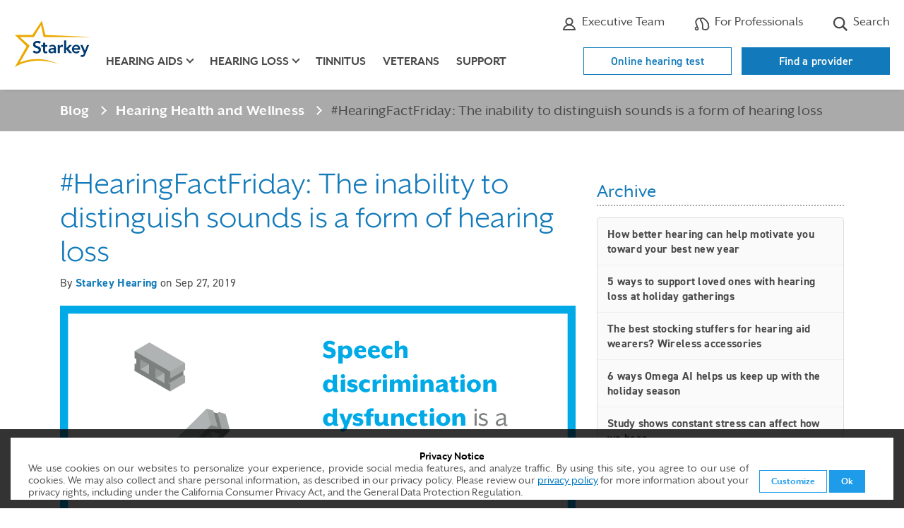

--- FILE ---
content_type: text/html; charset=utf-8
request_url: https://www.starkey.com/blog/articles/2019/09/Speech-discrimination-dysfunction
body_size: 19963
content:

<!doctype html>
<html class="no-js" lang="en" dir="">
<head>
    
    <title>Hearing but not understanding could be hazardous to your health.</title>
    <meta charset="utf-8">
    <meta http-equiv="X-UA-Compatible" content="IE=edge">
    <meta name="viewport" content="width=device-width, initial-scale=1, shrink-to-fit=no">
    <link rel="shortcut icon" href="/sites/starkey2015/starkey/img/favicon.ico" type="image/x-icon" />
    <!-- Bootstrap CSS -->
    <link rel="stylesheet" href="/sites/starkey2015/branded-sites/shared/css/bootstrap-4.3.1.min.css" />

    <!-- Custom CSS -->
    <link rel="stylesheet" href="/sites/starkey2015/branded-sites/starkey/css/en-blog.css" />
    
<meta name="title" content="Hearing but not understanding could be hazardous to your health.">
<meta name="description" content="Speech discrimination dysfunction is when a person cannot distinguish a voice or warning signal from ambient noise. ">
<meta name="keywords" content="hearing loss, speech discrimination dysfunction, hearing test, Starkey Hearing Technologies">
<meta name="robots" content="">

<link rel="canonical" href="" />

<meta property="og:type" content="website" />
<meta property="og:title" content="Hearing but not understanding could be hazardous to your health." />
<meta property="og:description" content="Speech discrimination dysfunction is when a person cannot distinguish a voice or warning signal from ambient noise. " />
<meta property="og:url" content="/-/media/International/US/Images/blog/2019/Speech-discrimination-dysfunction.png" />
<meta property="og:image" content="https://www.starkey.com/-/media/International/US/Images/blog/2019/Speech-discrimination-dysfunction.png" />
<meta property="fb:app_id" content="502657326463674"/>
    
    <!-- temporary fix to remove broken twitter feed - /Data/Site Content -->
<style>
	#blog .twitter {
		display: none;
	}
</style>
<!-- Google Tag Manager -->
<script>(function(w,d,s,l,i){w[l]=w[l]||[];w[l].push({'gtm.start':
new Date().getTime(),event:'gtm.js'});var f=d.getElementsByTagName(s)[0],
j=d.createElement(s),dl=l!='dataLayer'?'&l='+l:'';j.async=true;j.src=
'https://www.googletagmanager.com/gtm.js?id='+i+dl;f.parentNode.insertBefore(j,f);
})(window,document,'script','dataLayer','GTM-TMZVDQDS');</script>
<!-- End Google Tag Manager -->
<!-- Google Tag Manager (noscript) -->
<noscript><iframe src="https://www.googletagmanager.com/ns.html?id=GTM-TMZVDQDS"
height="0" width="0" style="display:none;visibility:hidden"></iframe></noscript>
<!-- End Google Tag Manager (noscript) -->
    
    
    <!-- Modernizer to test for Touch Events -->
    <script src="/sites/starkey2015/branded-sites/shared/js/modernizr-custom.js"></script>
</head>
<body id="blog" class=" ">
        <a href="#main" class="skip-link">Skip to Main Content</a>

<!-- HEADER -->
<header>
    <div class="container">
        <div class="utility-nav d-none d-lg-block clearfix">
            <ul class="nav">

                    <li class="nav-item schedule">
                        <a class="nav-link" href="https://locations.starkey.com" title="Find a professional" target=""><svg class="icon-location" width="18" height="22" xmlns="http://www.w3.org/2000/svg" aria-hidden="true"><g transform="translate(1.666667 .916667)" fill="none" fill-rule="evenodd"><rect fill="#fff" fill-rule="nonzero" x="4.69333333" y="8.36" width="5.28" height="5.28" rx="1"/><g stroke-linecap="round" transform="translate(0 .275)" stroke="#4a4a4a" stroke-linejoin="round" stroke-width="2"><path d="M14.6666667 7.33333333C14.6666667 11.825 7.33333333 19.25 7.33333333 19.25S0 11.825 0 7.33333333C0 2.65833333 3.75833333 0 7.33333333 0c3.57499997 0 7.33333337 2.65833333 7.33333337 7.33333333z"/><circle cx="7.33333333" cy="7.33333333" r="2.75"/></g></g></svg> Where to buy</a>
                    </li>

                    <li class="nav-item additional-link">
                        <a class="nav-link icon-link" href="/about-starkey-hearing/executives" title="" target=""><svg class="icon-professional" xmlns="http://www.w3.org/2000/svg"  width="22" height="22" aria-hidden="true"><path d="M15.595,7.49213a4.5962,4.5962,0,0,1-9.19,0,4.5962,4.5962,0,0,1,9.19,0Z" style="fill:none;stroke:#4a4a4a;stroke-linecap:round;stroke-linejoin:round;stroke-width:2.053205143857525px"/><path d="M11,12.41207A8.13625,8.13625,0,0,1,19.05642,19H2.94358A8.13625,8.13625,0,0,1,11,12.41207Z" style="fill:none;stroke:#4a4a4a;stroke-linecap:round;stroke-linejoin:round;stroke-width:2.053205143857525px"/></svg> Executive Team</a>
                    </li>

                    <li class="nav-item global-locations">
                        <a class="nav-link icon-link" href="https://www.starkeypro.com/" title="" target=""><svg class="icon-search" xmlns="http://www.w3.org/2000/svg" height="22" width="22" aria-hidden="true"><path d="M21.32568,14.53223a1.36872,1.36872,0,0,0-.45361-.96387,10.98358,10.98358,0,0,0-.12939-1.48242,1.387,1.387,0,0,0,.25586-1.14209,6.443,6.443,0,0,0-.37891-1.18067,1.382,1.382,0,0,0-.76416-.70849,1.37,1.37,0,0,0-.13379-.5503c-1.16162-2.42919-3.37451-4.51074-6.96045-6.54785a1.91962,1.91962,0,0,0-1.90771.00977c-.06739.04-.14356.08691-.22559.14062A2.21721,2.21721,0,0,0,9.471,2.53278,6.05737,6.05737,0,0,0,3.58154,3.61035,6.298,6.298,0,0,0,2.00439,11.0957a12.56049,12.56049,0,0,1,1.182,3.48194,2.87672,2.87672,0,1,0,1.83081.38018,12.13977,12.13977,0,0,0-1.37994-4.61993,4.53532,4.53532,0,0,1,1.07812-5.3291A4.44844,4.44844,0,0,1,8.38013,4.061a2.03412,2.03412,0,0,0-.08179.63385c-.03125.06153-.06006.11963-.08594.17334A1.79571,1.79571,0,0,0,8.5874,6.957,7.127,7.127,0,0,1,10.186,9.32959c.71679,1.77734.89257,3.92139.64794,7.90479a1.82167,1.82167,0,0,0,1.00635,1.75781,8.72611,8.72611,0,0,0,3.68653.92969,8.82084,8.82084,0,0,0,3.24707-.5586,2.72879,2.72879,0,0,0,1.60742-1.81543c.06347-.23828.12109-.48047.17285-.72461a1.36915,1.36915,0,0,0,.68848-.98144A7.05123,7.05123,0,0,0,21.32568,14.53223ZM3.54834,18.49512A1.07666,1.07666,0,1,1,4.62549,17.418,1.07872,1.07872,0,0,1,3.54834,18.49512Zm15.95264-3.209a.90027.90027,0,0,0-.61768.70215c-.06592.3711-.146.73926-.24072,1.09375a.91712.91712,0,0,1-.53613.60938,7.04159,7.04159,0,0,1-2.57959.42968,6.53062,6.53062,0,0,1-2.89649-.7705c.2627-4.28516.05274-6.64209-.77588-8.69678a9.23019,9.23019,0,0,0-2.019-3.00733c.04785-.10009.10889-.21923.18164-.34912a.90185.90185,0,0,0,.08105-.68164c-.01025-.03662.00977-.19873.22461-.45508a.64019.64019,0,0,1,.40967-.25585h.001a.90107.90107,0,0,0,.67285-.15186,1.388,1.388,0,0,1,.46191-.2334c3.16065,1.79541,5.11817,3.57324,6.14063,5.58154a.90226.90226,0,0,0,.05127.67969c.08349.16651.16015.32764.231.48486a.899.899,0,0,0,.80224.53126c.03565.10791.06885.22216.09717.3291a1.45574,1.45574,0,0,0-.23486,1.21,8.37386,8.37386,0,0,1,.11767,1.29687,1.51189,1.51189,0,0,0,.45508,1.15918C19.52734,14.917,19.521,15.0918,19.501,15.28613Z" fill="#4a4a4a"/></svg> For Professionals</a>
                    </li>

                    <li class="nav-item search">
                        <a class="nav-link icon-link" href="/search" title="" target=""><svg class="icon-search" width="22" height="22" xmlns="http://www.w3.org/2000/svg" aria-hidden="true"><path d="M21.13925 19.1940833l-5.25525-5.25525c2.4946446-3.5060439 1.88623-8.33886503-1.3995684-11.11719619C11.1986332.04330595 6.33190868.24658283 3.28924576 3.28924576.24658283 6.33190868.04330595 11.1986332 2.82163711 14.4844316 5.59996827 17.77023 10.4327894 18.3786446 13.9388333 15.884l5.25525 5.25525 1.9451667-1.9451667zM3.15698983 9.12815904c0-3.29778569 2.67338352-5.97116921 5.97116921-5.97116921 3.29778566 0 5.97116926 2.67338352 5.97116926 5.97116921 0 3.29778566-2.6733836 5.97116926-5.97116926 5.97116926-3.29622671-.0037607-5.96740853-2.6749425-5.97116921-5.97116926z" fill-rule="nonzero" fill="#4a4a4a" /></svg> Search</a>
                    </li>
                


            </ul>
            
        </div> <!-- .utility-nav -->
        <nav class="navbar navbar-expand-lg" aria-label="main menu">
                <a class="navbar-brand" href="/"><img src="/-/media/ConsumerSites/Images/DataItems/Starkey Branded/logo-starkey.svg" alt="Starkey Homepage"></a>
            <button class="navbar-toggler hamburger" type="button" data-toggle="collapse" data-target="#navbarMain" aria-controls="navbarMain" aria-expanded="false" aria-label="Toggle navigation">
                <span class="hamburger-text">Menu</span>
                <span class="hamburger-box">
                    <span class="hamburger-inner"></span>
                </span>
            </button>
            <div class="collapse navbar-collapse" id="navbarMain">
                <ul class="navbar-nav">
                    


<li class="nav-item d-lg-none "><a class="nav-link utility-link" href="/online-hearing-test">Online hearing test</a></li><li class="nav-item d-lg-none "><a class="nav-link utility-link" href="https://locations.starkey.com/" title="Find a provider">Find a provider</a></li>
                    

<li class="nav-item d-lg-none"><a href="/hearing-aids" title="hearing-aids" target="" class="nav-link ">Hearing aids</a></li><li class="nav-item dropdown d-none d-lg-block"><a href="/hearing-aids" title="hearing-aids" target="" class="nav-link dropdown-toggle " id="dropdown-hearing-aids" role="button" data-toggle="dropdown" aria-expanded="false" aria-controls="hearing-aids-dropdown-menu">Hearing aids</a><div id="hearing-aids-dropdown-menu" class='dropdown-menu' aria-labelledby='dropdown-hearing-aids'><div class='container'><div class='row'><div class='col-lg-4 col-xl-3 offset-xl-1'><ul><li><a href="/hearing-aids" title="Hearing aids " target="" class="">Hearing aids </a></li><li><a href="/hearing-aids/rechargeable-hearing-aids" title="Rechargeable" target="" class="">Rechargeable</a></li><li><a href="/hearing-aids/waterproof-hearing-aids" title="Waterproof" target="" class="">Waterproof</a></li><li><a href="/hearing-aids/bluetooth-hearing-aids" title="Bluetooth" target="" class="">Bluetooth</a></li><li><a href="/hearing-aids/apps" title="Apps" target="" class="">Apps</a></li><li><a href="/hearing-aids/accessories" title="Accessories" target="" class="">Accessories</a></li><li><a href="/hearing-aids/bimodal-hearing-solution" title="Bimodal Hearing Solution" target="" class="">Bimodal Hearing Solution</a></li><li><a href="/hearing-aids/batteries" title="Batteries" target="" class="">Batteries</a></li><li><a href="/hearing-aids/costs-and-financing" title="Costs and financing" target="" class="">Costs and financing</a></li><li><a href="/hearing-aids/reviews" title="Reviews" target="" class="">Reviews</a></li></ul></div>

<div class="col-lg-4">
        <p class="title">Hearing Aid Finder</p>
            <p class="info">Which hearing aid <br>is right for you?</p>
            <a href="/hearing-aid-finder" class="btn btn-outline-primary " target="">
            Take the Quiz
        </a>


                <span class="cta-banner-footnote"></span>
</div>


<img src="/-/media/ConsumerSites/Images/Renderings/ItemSource/CTABanners/Starkey/hearing-aids.png" class="cta-nav-image " alt="" /></div></div></div></li><li class="nav-item d-lg-none"><a href="/hearing-loss" title="hearing-loss" target="" class="nav-link ">Hearing loss</a></li><li class="nav-item dropdown d-none d-lg-block"><a href="/hearing-loss" title="hearing-loss" target="" class="nav-link dropdown-toggle " id="dropdown-hearing-loss" role="button" data-toggle="dropdown" aria-expanded="false" aria-controls="hearing-loss-dropdown-menu">Hearing loss</a><div id="hearing-loss-dropdown-menu" class='dropdown-menu' aria-labelledby='dropdown-hearing-loss'><div class='container'><div class='row'><div class='col-lg-4 col-xl-3 offset-xl-1'><ul><li><a href="/hearing-loss" title="Hearing loss" target="" class="">Hearing loss</a></li><li><a href="/hearing-loss/types-and-causes" title="Types and causes" target="" class="">Types and causes</a></li><li><a href="/hearing-loss/symptoms" title="Signs of hearing loss" target="" class="">Symptoms</a></li><li><a href="/hearing-loss/prevention" title="Prevention" target="" class="">Prevention</a></li><li><a href="/hearing-loss/treatment" title="Treatment" target="" class="">Treatment</a></li><li><a href="/hearing-loss/reasons-to-get-help" title="Reasons to get help" target="" class="">Reasons to get help</a></li><li><a href="/hearing-loss/help-a-loved-one" title="Help a loved one" target="" class="">Help a loved one</a></li></ul></div>

<div class="col-lg-4">
        <p class="title">Free Guide</p>
            <p class="info">5 steps to <br>better hearing</p>
            <a href="https://cdn.mediavalet.com/usil/starkeyhearingtech/93s3CAyMgUCKSdl5eZit_g/M_xgfAi020uwlJmibtjFbA/Original/5%20Steps%20to%20Better%20Hearing%20-%20Starkey.pdf" class="btn btn-outline-primary " target="_blank">
            Get the Free Guide
        </a>


                <span class="cta-banner-footnote"></span>
</div>


<img src="/-/media/International/Nicks Image Emporium/Header CTA Images/hearing loss.png" class="cta-nav-image " alt="" /></div></div></div></li><li class="nav-item"><a href="/tinnitus" title="" target="" class="nav-link ">Tinnitus</a></li><li class="nav-item"><a href="/hearing-aids-for-veterans" title="" target="" class="nav-link ">Veterans</a></li><li class="nav-item"><a href="/support/get-help" title="" target="" class="nav-link ">Support</a></li>

                                            <li class="nav-item d-lg-none schedule">
                            <a class="nav-link icon-link" href="https://locations.starkey.com" title="Find a professional" target=""><svg class="icon-location" width="18" height="22" xmlns="http://www.w3.org/2000/svg" aria-hidden="true"><g transform="translate(1.666667 .916667)" fill="none" fill-rule="evenodd"><rect fill="#fff" fill-rule="nonzero" x="4.69333333" y="8.36" width="5.28" height="5.28" rx="1"/><g stroke-linecap="round" transform="translate(0 .275)" stroke="#4a4a4a" stroke-linejoin="round" stroke-width="2"><path d="M14.6666667 7.33333333C14.6666667 11.825 7.33333333 19.25 7.33333333 19.25S0 11.825 0 7.33333333C0 2.65833333 3.75833333 0 7.33333333 0c3.57499997 0 7.33333337 2.65833333 7.33333337 7.33333333z"/><circle cx="7.33333333" cy="7.33333333" r="2.75"/></g></g></svg> Where to buy</a>
                        </li>

                        <li class="nav-item d-lg-none additional-link">
                            <a class="nav-link icon-link" href="/about-starkey-hearing/executives" title="" target=""><svg class="icon-professional" xmlns="http://www.w3.org/2000/svg"  width="22" height="22" aria-hidden="true"><path d="M15.595,7.49213a4.5962,4.5962,0,0,1-9.19,0,4.5962,4.5962,0,0,1,9.19,0Z" style="fill:none;stroke:#4a4a4a;stroke-linecap:round;stroke-linejoin:round;stroke-width:2.053205143857525px"/><path d="M11,12.41207A8.13625,8.13625,0,0,1,19.05642,19H2.94358A8.13625,8.13625,0,0,1,11,12.41207Z" style="fill:none;stroke:#4a4a4a;stroke-linecap:round;stroke-linejoin:round;stroke-width:2.053205143857525px"/></svg> Executive Team</a>
                        </li>

                        <li class="nav-item d-lg-none global-locations">
                            <a class="nav-link icon-link" href="https://www.starkeypro.com/" title="" target=""><svg class="icon-search" xmlns="http://www.w3.org/2000/svg" height="22" width="22" aria-hidden="true"><path d="M21.32568,14.53223a1.36872,1.36872,0,0,0-.45361-.96387,10.98358,10.98358,0,0,0-.12939-1.48242,1.387,1.387,0,0,0,.25586-1.14209,6.443,6.443,0,0,0-.37891-1.18067,1.382,1.382,0,0,0-.76416-.70849,1.37,1.37,0,0,0-.13379-.5503c-1.16162-2.42919-3.37451-4.51074-6.96045-6.54785a1.91962,1.91962,0,0,0-1.90771.00977c-.06739.04-.14356.08691-.22559.14062A2.21721,2.21721,0,0,0,9.471,2.53278,6.05737,6.05737,0,0,0,3.58154,3.61035,6.298,6.298,0,0,0,2.00439,11.0957a12.56049,12.56049,0,0,1,1.182,3.48194,2.87672,2.87672,0,1,0,1.83081.38018,12.13977,12.13977,0,0,0-1.37994-4.61993,4.53532,4.53532,0,0,1,1.07812-5.3291A4.44844,4.44844,0,0,1,8.38013,4.061a2.03412,2.03412,0,0,0-.08179.63385c-.03125.06153-.06006.11963-.08594.17334A1.79571,1.79571,0,0,0,8.5874,6.957,7.127,7.127,0,0,1,10.186,9.32959c.71679,1.77734.89257,3.92139.64794,7.90479a1.82167,1.82167,0,0,0,1.00635,1.75781,8.72611,8.72611,0,0,0,3.68653.92969,8.82084,8.82084,0,0,0,3.24707-.5586,2.72879,2.72879,0,0,0,1.60742-1.81543c.06347-.23828.12109-.48047.17285-.72461a1.36915,1.36915,0,0,0,.68848-.98144A7.05123,7.05123,0,0,0,21.32568,14.53223ZM3.54834,18.49512A1.07666,1.07666,0,1,1,4.62549,17.418,1.07872,1.07872,0,0,1,3.54834,18.49512Zm15.95264-3.209a.90027.90027,0,0,0-.61768.70215c-.06592.3711-.146.73926-.24072,1.09375a.91712.91712,0,0,1-.53613.60938,7.04159,7.04159,0,0,1-2.57959.42968,6.53062,6.53062,0,0,1-2.89649-.7705c.2627-4.28516.05274-6.64209-.77588-8.69678a9.23019,9.23019,0,0,0-2.019-3.00733c.04785-.10009.10889-.21923.18164-.34912a.90185.90185,0,0,0,.08105-.68164c-.01025-.03662.00977-.19873.22461-.45508a.64019.64019,0,0,1,.40967-.25585h.001a.90107.90107,0,0,0,.67285-.15186,1.388,1.388,0,0,1,.46191-.2334c3.16065,1.79541,5.11817,3.57324,6.14063,5.58154a.90226.90226,0,0,0,.05127.67969c.08349.16651.16015.32764.231.48486a.899.899,0,0,0,.80224.53126c.03565.10791.06885.22216.09717.3291a1.45574,1.45574,0,0,0-.23486,1.21,8.37386,8.37386,0,0,1,.11767,1.29687,1.51189,1.51189,0,0,0,.45508,1.15918C19.52734,14.917,19.521,15.0918,19.501,15.28613Z" fill="#4a4a4a"/></svg> For Professionals</a>
                        </li>

                        <li class="nav-item d-lg-none search">
                            <a class="nav-link icon-link" href="/search" title="" target=""><svg class="icon-search" width="22" height="22" xmlns="http://www.w3.org/2000/svg" aria-hidden="true"><path d="M21.13925 19.1940833l-5.25525-5.25525c2.4946446-3.5060439 1.88623-8.33886503-1.3995684-11.11719619C11.1986332.04330595 6.33190868.24658283 3.28924576 3.28924576.24658283 6.33190868.04330595 11.1986332 2.82163711 14.4844316 5.59996827 17.77023 10.4327894 18.3786446 13.9388333 15.884l5.25525 5.25525 1.9451667-1.9451667zM3.15698983 9.12815904c0-3.29778569 2.67338352-5.97116921 5.97116921-5.97116921 3.29778566 0 5.97116926 2.67338352 5.97116926 5.97116921 0 3.29778566-2.6733836 5.97116926-5.97116926 5.97116926-3.29622671-.0037607-5.96740853-2.6749425-5.97116921-5.97116926z" fill-rule="nonzero" fill="#4a4a4a" /></svg> Search</a>
                        </li>
                    


                </ul> <!-- nav -->
            </div> <!-- navbar-collapse -->
        </nav> <!-- navbar -->
        <div class="button-wrapper">
            <ul class="nav-buttons d-none d-lg-block">
                


<li class="hidden-xs "><a href="/online-hearing-test">Online hearing test</a></li><li class="hidden-xs "><a href="https://locations.starkey.com/" title="Find a provider">Find a provider</a></li>
            </ul>
        </div>
    </div>
</header>
    <main id="main" tabindex="-1">
        <!-- This is the Blog Layout -->
        
<!-- BlogPostBranded -->
<section id="breadcrumb" class="breadcrumb-gray">
    <div class="container">
        <nav aria-label="breadcrumb">
            <ol class="breadcrumb">
                <li class="breadcrumb-item"><a href="/blog/latest">Blog</a></li>
                  <li class="breadcrumb-item"><a href="/blog/category/Hearing-Health-and-Wellness">Hearing Health and Wellness</a></li>
                <li class="breadcrumb-item active" aria-current="page">#HearingFactFriday: The inability to distinguish sounds is a form of hearing loss </li>
            </ol>
        </nav>
    </div>
</section>

<section class="blog-post">
    <div class="container">
        <div class="row">
            <div class="col-md-8">
                <div class="sub-wrap" itemscope itemtype="https://schema.org/BlogPosting">
                    <h1 itemprop="name">#HearingFactFriday: The inability to distinguish sounds is a form of hearing loss </h1>
                    <p class="byline">
                        By <span itemprop="author" itemscope="" itemtype="https://schema.org/Person">

                        

                        <span itemprop="name"><a class="author" href="/blog/authors/admin">Starkey Hearing</a></span></span>  on <time datetime='2019-09-27' itemprop="datePublished"> Sep 27, 2019
                    </p>

                        <img src="/-/media/International/US/Images/blog/2019/Speech-discrimination-dysfunction.png" class="img-fluid" loading="lazy" />

                    <div class="social" itemprop="articleBody">
                        <p><span style="color: black;">The National Safety Council&rsquo;s <em>Safety + Health</em> magazine recently published an <a href="https://www.safetyandhealthmagazine.com/articles/16859-exposure-to-certain-chemicals-may-cause-hearing-loss-osha-warns">article about ototoxicants,</a> chemicals that can cause hearing loss and balance issues.</span></p>
<p><span style="color: black;">In the article, warnings were shared from the Occupational Safety and Health Administration (OSHA) about which industries have higher exposure risks to these chemicals &mdash;&nbsp;and how the adverse effects of ototoxicants increases when &ldquo;workers are exposed to elevated noise levels.&rdquo;</span></p>
<p><span style="color: black;">One type of hearing loss OSHA notes as &ldquo;especially hazardous&rdquo; is speech discrimination dysfunction. <strong>What&rsquo;s that?</strong></span></p>
<p><span style="color: black;">Speech discrimination dysfunction is when a person cannot distinguish a voice or warning signal from ambient noise. In other words, they can hear, but everything sounds the same to them. This can put the worker at an elevated risk for accidents or mistakes if, for instance, an alarm or alert goes off and they don&rsquo;t register it for what it is.</span></p>
<p><span style="color: black;">It&rsquo;s not dissimilar to a complaint that many people who have hearing loss &mdash;&nbsp;but don&rsquo;t initially recognize it &mdash; say, that &ldquo;<a href="https://www.starkey.com/blog/2019/02/Hear-but-not-understand">I can hear, but I can&rsquo;t understand</a>.&rdquo;</span></p>
<p><span style="color: #333333;">If this describes you, a consultation with a hearing healthcare professional is advised. Not sure where to start? We can help. <strong>Call 1-888-908-1845</strong> or </span><a href="https://www.starkey.com/schedule-an-appointment"><span>click here</span></a><span style="color: #333333;"> and we can help you schedule a hearing test with a provider near you.&nbsp; </span></p>
<p><span style="color: black;">&nbsp;</span></p>
<h3 class="p1"><strong><span>Join our community of Starkey Blog subscribers</span></strong></h3>
<p class="p2"><span>Want a week's worth of Starkey blogs delivered to your inbox? </span><a href="http://eepurl.com/bKLbM9"><span class="s1">Sign up here</span></a><span>.</span></p>
<p class="p2"><span>&nbsp;</span></p>
                    </div>

                    <p class="author">By Starkey Hearing</p>

                </div>
            </div> <!-- End two-thirds column -->

            <div class="col-md-4 archive">



<h2>Archive</h2>
<ul style="overflow:auto;height:400px">
        <li><a href="/blog/articles/2026/01/better-hearing-can-help-motivate-you-toward-your-best-new-year">How better hearing can help motivate you toward your best new year</a></li>
        <li><a href="/blog/articles/2025/12/5-ways-to-support-loved-ones-with-hearing-loss-at-holiday-gatherings">5 ways to support loved ones with hearing loss at holiday gatherings</a></li>
        <li><a href="/blog/articles/2025/12/wireless-hearing-aid-accessories-are-great-stocking-stuffers">The best stocking stuffers  for hearing aid wearers? Wireless accessories</a></li>
        <li><a href="/blog/articles/2025/12/6-ways-Omega-AI-helps-us-keep-up-with-the-holidays">6 ways Omega AI helps us keep up with the holiday season</a></li>
        <li><a href="/blog/articles/2025/11/study-shows-how-constant-stress-can-affect-how-we-hear">Study shows constant stress can affect how we hear</a></li>
        <li><a href="/blog/articles/2025/11/how-better-hearing-brings-out-best-in-holiday-traditions">How better hearing brings out the best in holiday traditions</a></li>
        <li><a href="/blog/articles/2025/11/women-have-greater-hearing-sensitivity-than-men">Research finds biological factors influence hearing sensitivity more than age </a></li>
        <li><a href="/blog/articles/2025/10/5-biggest-misconceptions-about-hearing-aids">My 5 biggest misconceptions about hearing aids—and how I overcame them</a></li>
        <li><a href="/blog/articles/2025/10/introducing-omega-ai-best-starkey-hearing-aids-yet">Introducing Omega AI—Starkey’s best hearing aids yet</a></li>
        <li><a href="/blog/articles/2025/09/how-to-stay-safe-in-sound-for-protect-your-hearing-month">How to stay safe in sound this Protect Your Hearing Month</a></li>
        <li><a href="/blog/articles/2025/09/hearing-loss-linked-to-dementia-risk-in-senior-communities">Treating hearing loss may delay dementia for a large number of older adults</a></li>
        <li><a href="/blog/articles/2025/09/how-long-do-hearing-aids-last">How long do hearing aids last?</a></li>
        <li><a href="/blog/articles/2025/09/10-top-ways-treating-hearing-loss-supports-healthy-aging">10 top ways treating hearing loss  supports healthy aging</a></li>
        <li><a href="/blog/articles/2025/08/researchers-find-earwax-may-contain-good-indicators-of-hidden disorders">Researchers find earwax may contain indicators of hidden disorders </a></li>
        <li><a href="/blog/articles/2025/08/how-hearing-loss-and-loneliness-impact-heart-health">How hearing loss and loneliness can impact heart health</a></li>
        <li><a href="/blog/articles/2025/07/how-hearing-aids-keep-justin-osmond-wild-active-and-free">Hear me out: How hearing aids  keep me wild, active, and free</a></li>
        <li><a href="/blog/articles/2025/07/dos-and-donts-of-summer-hearing-aid-care">Dos and don’ts of summer hearing aid care</a></li>
        <li><a href="/blog/articles/2025/06/difference-between-hearing-aids-and-hearing-protection">What is the difference between hearing aids and hearing protection?</a></li>
        <li><a href="/blog/articles/2025/06/mens-health-month-is-in-and-stigma-is-outdated">Men’s Health Month is IN—and stigma is outdated</a></li>
        <li><a href="/blog/articles/2025/05/what-is-listening-fatigue-and-is-it-treatable">What is listening fatigue and is it treatable?</a></li>
    <li><a href="/blog/archive"><button>More stories</button></a></li>
</ul>



<a class="btn btn-primary" href="/hearing-aids">Explore our hearing aids</a>
<hr>

<div class="blog-flex">
    <h2>Sign up for the latest updates from Starkey</h2>
    <form action="//Starkey.us4.list-manage.com/subscribe/post?u=e66304c5496b4149826f48123&amp;id=59ce41608b" method="post" id="mc-embedded-subscribe-form-2" name="mc-embedded-subscribe-form-1" class="validate clearfix form-inline" target="_blank" novalidate="">
        <div class="input-group">
            <label for="mce-EMAIL" class="sr-only">Your email</label>
            <input type="email" value="" name="EMAIL" class="required email form-control" id="mce-EMAIL" placeholder="Enter your email">
            <div class="input-group-append">
                <input type="submit" value="Subscribe" name="subscribe" id="mc-embedded-subscribe-2" class="btn btn-primary">
            </div>
        </div>

        <div id="mce-responses" class="clear">
            <div class="response" id="mce-error-response" style="display:none"></div>
            <div class="response" id="mce-success-response" style="display:none"></div>
        </div>
        <!-- do not remove this or risk form bot signups-->
        <div style="position: absolute; left: -5000px;"><input type="text" name="b_e66304c5496b4149826f48123_59ce41608b" tabindex="-1" value=""></div>
    </form>
</div>

<style>
    .blog-flex h2 {
        margin-block-start: 1rem;
        border-block-end: 0;
        padding-block-end: 0;
        font-weight: 700;
        font-size: 1.6rem;
        color: #4a4a4a;
        text-transform: uppercase;
    }

    .blog-flex form {
        margin-block: 1.6rem 3rem;
        /* justify-content: center; */
    }

    .blog-flex .input-group {
        max-width: 400px;
        width: 100% !important;
    }

    .blog-flex input:not(.btn) {
        width: unset;
        margin-block-start: 0;
        border-color: #c7c8c9;
        padding-block: 0;
        padding-inline: 1.2rem  ;
        font-family: 'DIN 2014', Arial, sans-serif;
        font-size: 1.6rem;
        color: #808080;
    }

    .blog-flex input.btn {
        height: 48px;
        margin: 0;
        border-radius: 0;
        padding-block: 0;
        padding-inline: 1.2rem;
    }

    @media only screen and (min-width: 576px) {
        .blog-flex form {
            margin-block-end: 4rem;
        }
    }

    @media only screen and (min-width: 992px) {
        .blog-flex h2 {
            margin-top: 0;
            text-align: left;
        }

        .blog-flex form {
            margin-block-end: 5rem;
        }
    }
</style>
<style>
     
     
	 p.blog-twitter-us { display:none; }
	 p.blog-twitter-us:lang(en) { display:block; }
     p.blog-twitter-us:lang(en-au) { display:none; }
     p.blog-twitter-us:lang(en-nz) { display:block; }
     p.blog-twitter-us:lang(en-gb) { display:none; }
     p.blog-twitter-us:lang(en-ca) { display:none; }

          
     p.blog-twitter-au { display:none; }
     p.blog-twitter-au:lang(en-au) { display:block; }
     
               
     p.blog-twitter-fr { display:none; }
     p.blog-twitter-fr:lang(fr-fr) { display:block; }
                         
     p.blog-twitter-ca { display:none; }
	 p.blog-twitter-ca:lang(en-ca) { display:block; }
     p.blog-twitter-ca:lang(fr-ca) { display:block; }

     p.blog-twitter-uk { display:none; }
     p.blog-twitter-uk:lang(en-gb) { display:block; }
	 
</style>

<div class="twitter">
    <h2>Twitter</h2>
    
    <script>window.twttr = (function(d, s, id) {
  var js, fjs = d.getElementsByTagName(s)[0],
    t = window.twttr || {};
  if (d.getElementById(id)) return t;
  js = d.createElement(s);
  js.id = id;
  js.src = "https://platform.twitter.com/widgets.js";
  fjs.parentNode.insertBefore(js, fjs);
 
  t._e = [];
  t.ready = function(f) {
    t._e.push(f);
  };
 
  return t;
}(document, "script", "twitter-wjs"));</script>

    <p class="blog-twitter-us">
        <a class="twitter-timeline" href="https://twitter.com/starkeyhearing" data-widget-id="413411301444956161" data-chrome="nofooter noscrollbar" data-tweet-limit="3">Tweets by @starkeyhearing</a>
        <script>!function (d, s, id) { var js, fjs = d.getElementsByTagName(s)[0], p = /^http:/.test(d.location) ? 'http' : 'https'; if (!d.getElementById(id)) { js = d.createElement(s); js.id = id; js.src = p + "://platform.twitter.com/widgets.js"; fjs.parentNode.insertBefore(js, fjs); } }(document, "script", "twitter-wjs");</script>
    </p>
    
    <p  class="blog-twitter-au">
        <a class="twitter-timeline" href="https://twitter.com/starkeyaus" data-widget-id="620730089462849536" data-chrome="nofooter noscrollbar" data-tweet-limit="3">Tweets by @starkeyaus</a>
        <script>!function (d, s, id) { var js, fjs = d.getElementsByTagName(s)[0], p = /^http:/.test(d.location) ? 'http' : 'https'; if (!d.getElementById(id)) { js = d.createElement(s); js.id = id; js.src = p + "://platform.twitter.com/widgets.js"; fjs.parentNode.insertBefore(js, fjs); } }(document, "script", "twitter-wjs");</script>
    </p>
    
    <p  class="blog-twitter-fr">
        <a class="twitter-timeline" href="https://twitter.com/starkeyFrance" data-widget-id="620730089462849536" data-chrome="nofooter noscrollbar" data-tweet-limit="3">Tweets by @starkeyFrance</a>
        <script>!function (d, s, id) { var js, fjs = d.getElementsByTagName(s)[0], p = /^http:/.test(d.location) ? 'http' : 'https'; if (!d.getElementById(id)) { js = d.createElement(s); js.id = id; js.src = p + "://platform.twitter.com/widgets.js"; fjs.parentNode.insertBefore(js, fjs); } }(document, "script", "twitter-wjs");</script>
    </p>
    <p  class="blog-twitter-ca">
        <a class="twitter-timeline" href="https://twitter.com/StarkeyCanada" data-widget-id="620730089462849536" data-chrome="nofooter noscrollbar" data-tweet-limit="3">Tweets by @StarkeyCanada</a>
        <script>!function (d, s, id) { var js, fjs = d.getElementsByTagName(s)[0], p = /^http:/.test(d.location) ? 'http' : 'https'; if (!d.getElementById(id)) { js = d.createElement(s); js.id = id; js.src = p + "://platform.twitter.com/widgets.js"; fjs.parentNode.insertBefore(js, fjs); } }(document, "script", "twitter-wjs");</script>
    </p>
        <p  class="blog-twitter-uk">
        <a class="twitter-timeline" href="https://twitter.com/Starkey_UK" data-widget-id="620730089462849536" data-chrome="nofooter noscrollbar" data-tweet-limit="3">Tweets by @StarkeyCanada</a>
        <script>!function (d, s, id) { var js, fjs = d.getElementsByTagName(s)[0], p = /^http:/.test(d.location) ? 'http' : 'https'; if (!d.getElementById(id)) { js = d.createElement(s); js.id = id; js.src = p + "://platform.twitter.com/widgets.js"; fjs.parentNode.insertBefore(js, fjs); } }(document, "script", "twitter-wjs");</script>
    </p>
</div>
            </div>
        </div> <!-- .row -->
    </div> <!-- .container -->
</section>

    </main>
    
<footer>
    <div class="container">
        <div class="row">
            <div class="col-6 col-md-3 col-lg-2 pt-2 pt-lg-5">
                <h2>
                    Hearing Aids
                </h2>
                <ul>
<li><a href="/hearing-aids">Hearing aids</a></li>
<li><a href="/hearing-aids/reviews">Reviews</a></li>
<li><a href="/hearing-aids/costs-and-financing">Costs &amp; financing</a></li>
<li><a href="/tinnitus">Tinnitus</a></li>
<li><a href="/hearing-aids-for-veterans">For veterans</a></li>
<li><a href="/hearing-aid-finder">Hearing aid finder</a></li>
                </ul>
            </div>
            <div class="col-6 col-md-3 col-lg-2 pt-2 pt-lg-5">
                <h2>
                    Hearing Loss
                </h2>
                <ul>
<li><a href="/online-hearing-test">Online hearing test</a></li>
<li><a href="/hearing-loss/types-and-causes">Types &amp; causes</a></li>
<li><a href="/hearing-loss/symptoms">Signs of hearing loss</a></li>
<li><a href="/hearing-loss/treatment">Treatment</a></li>
<li><a href="/hearing-loss/help-a-loved-one">Help a loved one</a></li>
                </ul>
            </div>
            <div class="col-6 col-md-3 col-lg-2 pt-2 pt-lg-5">
                <h2>
                    Support
                </h2>
                <ul>
<li><a href="/support/get-help">Get help</a></li>
<li><a href="/support/how-to-videos">Videos</a></li>
<li><a href="/support/hearing-aid-warranty">Warranty</a></li>
<li><a href="/support/operations-manuals">Operations manuals</a></li>
<li><a href="/compatibility">Device Compatibility</a></li>
                </ul>
            </div>
            <div class="col-6 col-md-3 col-lg-2 pt-2 pt-lg-5">
                <h2>
                    About Starkey
                </h2>
                <ul>
<li><a href="/about-starkey-hearing">About us</a></li>
<li><a href="/international">Global locations</a></li>
<li><a href="/contact-starkey-hearing/careers">Careers</a></li>
<li><a href="/press/news">News</a></li>
<li><a href="/blog/latest">Blog</a></li>
<li><a href="/starkey-soundnews-newsletter">Newsletter</a></li>
<li><a href="/contact-starkey-hearing">Contact us</a></li>
<li><a href="/contact-starkey-hearing/media-inquiries">Media inquiries</a></li>
<li><a href="/starkeycares">Starkey Cares</a></li>
                </ul>
            </div>
            <div class="col-12 col-lg-4 footer-flex">
                <div class="hblb">
                        <img class="logo" src="/-/media/ConsumerSites/Images/DataItems/Starkey Branded/logo-starkey.svg" alt="Starkey" loading="lazy" />
                    <p class="tagline">Hear better. Live better.</p>
                </div>
<h2>Sign up for the latest updates from Starkey</h2>
<form action="//Starkey.us4.list-manage.com/subscribe/post?u=e66304c5496b4149826f48123&amp;id=59ce41608b" method="post" id="mc-embedded-subscribe-form" name="mc-embedded-subscribe-form" class="validate clearfix form-inline" target="_blank" novalidate="">
    <div class="input-group">
        <label for="mce-EMAIL" class="sr-only">Your email</label>
        <input type="email" value="" name="EMAIL" class="required email form-control" id="mce-EMAIL" placeholder="Enter your email">
        <div class="input-group-append">
          <input type="submit" value="Subscribe" name="subscribe" id="mc-embedded-subscribe" class="btn btn-primary">
        </div>
    </div>

    <div id="mce-responses" class="clear">
        <div class="response" id="mce-error-response" style="display:none"></div>
        <div class="response" id="mce-success-response" style="display:none"></div>
    </div>
    <!-- do not remove this or risk form bot signups-->
    <div style="position: absolute; left: -5000px;"><input type="text" name="b_e66304c5496b4149826f48123_59ce41608b" tabindex="-1" value=""></div>
</form>

<a class="shf-link" href="https://www.starkeyhearingfoundation.org" target="_blank">Starkey Hearing Foundation</a>
                
<ul class="footer-social">
        <li>
        <!-- bfcce9c0-cf28-4e6a-8b25-2721eaa18954 -->
<a href="https://www.facebook.com/pages/Starkey/287397458800?ref=ts" title="Facebook" target="_blank" class="facebook">Facebook</a>
        </li>
        <li>
        <!-- bfcce9c0-cf28-4e6a-8b25-2721eaa18954 -->
<a href="https://instagram.com/starkeyhearing/" title="Instagram" target="_blank" class="instagram">Instagram</a>
        </li>
        <li>
        <!-- bfcce9c0-cf28-4e6a-8b25-2721eaa18954 -->
<a href="https://twitter.com/starkeyhearing" title="X" target="_blank" class="twitter">X</a>
        </li>
        <li>
        <!-- bfcce9c0-cf28-4e6a-8b25-2721eaa18954 -->
<a href="https://www.youtube.com/user/StarkeyLabs" title="YouTube" target="_blank" class="youtube">YouTube</a>
        </li>
        <li>
        <!-- bfcce9c0-cf28-4e6a-8b25-2721eaa18954 -->
<a href="https://www.linkedin.com/company/11073/" title="Linked In" target="_blank" class="linkedin">Linked In</a>
        </li>
        <li>
        <!-- bfcce9c0-cf28-4e6a-8b25-2721eaa18954 -->
<a href="/blog/latest" title="Starkey Blog" target="" class="blog">Blog</a>
        </li>
        <li>
        <!-- a3f7e864-b1de-422c-a920-12256f047d1c -->
<a href="#" class="bbb-a-plus disabled-hyperlink"><svg xmlns="http://www.w3.org/2000/svg" viewBox="0 0 364.383 164.86099" aria-labelledby="title"><title id="title" lang="en">BBB Accredited Business. BBB Rating: A+</title><path d="M351.97,125.818v-.035a6.207,6.207,0,1,1,12.41253-.18983q.0012.07692.00046.15384v.036a6.207,6.207,0,0,1-12.41257.18907Q351.96928,125.895,351.97,125.818Zm11.7-.035v-.036a5.494,5.494,0,1,0-10.98746-.10785q-.00074.07191.00046.14384v.035a5.494,5.494,0,1,0,10.98745.10908Q363.6712,125.855,363.67,125.783Zm-8.061-3.353h3.032c1.5,0,2.6.678,2.6,2.14a1.985,1.985,0,0,1-1.426,2l1.641,2.318h-1.891l-1.391-2.033h-1v2.033h-1.569Zm2.924,3.139c.714,0,1.106-.357,1.106-.892,0-.571-.428-.892-1.106-.892h-1.355v1.784Z" fill="#4a4a4a"/><path d="M348.151,11.056a14.64652,14.64652,0,0,0-.993-2.7A14.8,14.8,0,0,0,333.894,0H14.728a14.736,14.736,0,0,0-12.2,6.505A14.96743,14.96743,0,0,0,1.462,8.354,14.631,14.631,0,0,0,.003,14.729V117.297a14.56312,14.56312,0,0,0,.9,5.054c.164.447.353.89.56,1.321a14.79192,14.79192,0,0,0,1.916,2.982c.3.362.618.713.95,1.046a14.94754,14.94754,0,0,0,2.18,1.8c.391.265.8.513,1.213.739a14.62016,14.62016,0,0,0,7.01,1.786H333.894a14.61994,14.61994,0,0,0,7.01-1.786c.415-.226.823-.474,1.214-.739a14.99285,14.99285,0,0,0,2.179-1.8c.33-.33.65-.682.951-1.046a14.72888,14.72888,0,0,0,3.374-9.357V14.729A14.688,14.688,0,0,0,348.151,11.056Zm-.957,106.241a13.23007,13.23007,0,0,1-3.047,8.448c-.271.329-.559.645-.86.946a13.49418,13.49418,0,0,1-1.97,1.628q-.533.359-1.1.668a13.37749,13.37749,0,0,1-2.382,1.011,13.19991,13.19991,0,0,1-3.945.6H14.728a13.2,13.2,0,0,1-3.944-.6,13.34566,13.34566,0,0,1-2.382-1.011q-.566-.309-1.1-.668a13.4991,13.4991,0,0,1-1.971-1.628q-.451-.452-.86-.946a13.4,13.4,0,0,1-1.73-2.695c-.187-.387-.357-.785-.507-1.192a13.207,13.207,0,0,1-.81-4.561V14.728a13.186,13.186,0,0,1,1.32-5.753A13.379,13.379,0,0,1,14.728,1.427H333.894a13.3,13.3,0,0,1,13.3,13.3Z" style="fill:#4b4b4b"/><path d="M63.53,110.435h-6.8v5.69h6.8l-.004-.001C68.22,116.124,68.524,110.434,63.53,110.435Z" fill="#4a4a4a"/><path d="M62.823,100.664H56.73v5.321h6.333C66.769,105.985,66.631,100.664,62.823,100.664Z" fill="#4a4a4a"/><path d="M40.24,110.435h-6.8v5.69h6.8l-.002-.001C44.933,116.124,45.237,110.434,40.24,110.435Z" fill="#4a4a4a"/><path d="M39.773,105.985c3.706,0,3.568-5.321-.239-5.321H33.44l.002,5.321Z" fill="#4a4a4a"/><path d="M86.817,110.434h-6.8v5.69h6.796C91.507,116.124,91.811,110.434,86.817,110.434Z" fill="#4a4a4a"/><path d="M86.111,100.663H80.017v5.321h6.334C90.056,105.984,89.919,100.663,86.111,100.663Z" fill="#4a4a4a"/><path d="M14.728,2.854A11.888,11.888,0,0,0,2.854,14.728V117.297a11.887,11.887,0,0,0,11.874,11.874H119.022V2.854ZM53.379,22.333l8.55969-11.83747L61.938,10.495h.001l-.00037.00048L63.238,11.411c-1.758,2.482-.706,5.082,1.4,6.612l15.053,10.93c6.838,4.97,7.097,14.031,2.738,20.163L72.723,62.773l-1.194-.895c2.076-2.734,1.705-8.065-1.148-10.159L56.309,41.391C50.825,37.366,49.365,27.885,53.379,22.333ZM47.619,51.54l5.5-7.571,1.48,1.057c-.681,1.404-.555,2.653.677,3.553l10.278,7.488c4.729,3.445,5.007,9.456,1.818,13.873L62.213,77.089l-1.481-1.1c.83-1.334.692-2.586-1.057-3.849L49.48,64.779C45.719,62.061,44.862,55.34,47.619,51.54Zm-7.863,69.3H28.136V95.897H39.864c4.199,0,8.048,1.913,8.048,6.613a5.856,5.856,0,0,1-3.218,5.23c2.63794,1.162,3.955,1.945,4.439,5.218C49.977,118.67,44.719,120.84,39.756,120.84Zm23.288,0H51.424V95.897H63.153c4.199,0,8.048,1.913,8.048,6.613a5.855,5.855,0,0,1-3.217,5.23c2.635,1.162,3.953,1.945,4.436,5.218C73.265,118.67,68.006,120.84,63.044,120.84Zm8.239-29.223H52.746L50.724,84.74H39.381l1.487-5.058H83.161l1.488,5.058H73.305ZM86.331,120.84H74.711V95.896h11.73c4.199,0,8.048,1.913,8.048,6.613a5.856,5.856,0,0,1-3.218,5.23c2.637,1.163,3.953,1.946,4.437,5.216C96.553,118.667,91.294,120.84,86.331,120.84Z" fill="#4a4a4a"/><path d="M148.061,40.792h4.052l8.56,20.118h-4.594l-1.826-4.481h-8.447L143.98,60.91H139.5Zm4.622,11.757-2.654-6.478-2.653,6.478Z" fill="#4a4a4a"/><path d="M161.016,50.979v-.057a10.153,10.153,0,0,1,9.971-10.33185q.22251-.00395.445.00185a10.305,10.305,0,0,1,7.876,3.082l-2.8,3.224a7.372,7.372,0,0,0-5.108-2.254,5.918,5.918,0,0,0-5.79864,6.035q.00185.09306.00664.186v.057c0,3.424,2.368,6.278,5.792,6.278a7.209,7.209,0,0,0,5.251-2.34l2.8,2.825a10.213,10.213,0,0,1-8.19,3.567,10.083,10.083,0,0,1-10.24549-9.91786Q161.01263,51.15657,161.016,50.979Z" fill="#4a4a4a"/><path d="M180.935,50.979v-.057A10.153,10.153,0,0,1,190.906,40.59015q.22253-.00395.44506.00185a10.3,10.3,0,0,1,7.875,3.082l-2.8,3.224a7.372,7.372,0,0,0-5.108-2.254,5.919,5.919,0,0,0-5.79959,6.03605q.00186.09252.00659.185v.057c0,3.424,2.369,6.278,5.793,6.278a7.211,7.211,0,0,0,5.251-2.34l2.8,2.825a10.21,10.21,0,0,1-8.19,3.567,10.083,10.083,0,0,1-10.24451-9.91887Q180.93165,51.15607,180.935,50.979Z" fill="#4a4a4a"/><path d="M202.308,40.934h9.132a7.961,7.961,0,0,1,5.822,2.027,6.271,6.271,0,0,1,1.712,4.565v.057a6.2,6.2,0,0,1-4.281,6.193l4.88,7.134h-5.137l-4.28-6.393h-3.453V60.91h-4.395Zm8.847,9.7c2.14,0,3.367-1.142,3.367-2.826v-.056c0-1.884-1.313-2.854-3.453-2.854h-4.366V50.64Z" fill="#4a4a4a"/><path d="M222.37,40.934h15.067V44.84h-10.7v4.052h9.417v3.909h-9.417v4.2h10.844v3.91h-15.21Z" fill="#4a4a4a"/><path d="M240.919,40.934h7.79c6.278,0,10.616,4.309,10.616,9.931v.057c0,5.622-4.338,9.988-10.616,9.988h-7.79Zm4.4,3.967V56.94h3.395a5.69192,5.69192,0,0,0,6.021-5.964v-.057a5.736,5.736,0,0,0-6.021-6.021Z" fill="#4a4a4a"/><path d="M262.864,40.934h4.394V60.91h-4.394Z" fill="#4a4a4a"/><path d="M276.333,44.987h-6.078V40.934h16.551v4.053h-6.078V60.91h-4.4Z" fill="#4a4a4a"/><path d="M289.604,40.934H304.67V44.84h-10.7v4.052h9.416v3.909H293.97v4.2h10.843v3.91H289.604Z" fill="#4a4a4a"/><path d="M308.153,40.934h7.79c6.277,0,10.615,4.309,10.615,9.931v.057c0,5.622-4.338,9.988-10.615,9.988h-7.79Zm4.394,3.967V56.94h3.4a5.69192,5.69192,0,0,0,6.021-5.964v-.057a5.737,5.737,0,0,0-6.021-6.021Z" fill="#4a4a4a"/><path d="M141.212,72.801h9.274a7.212,7.212,0,0,1,5.222,1.769,4.58205,4.58205,0,0,1,1.37,3.4v.057a4.647,4.647,0,0,1-2.625,4.309c2.311.885,3.738,2.225,3.738,4.908v.057c0,3.652-2.968,5.479-7.477,5.479h-9.5Zm11.5,5.907c0-1.313-1.027-2.055-2.882-2.055h-4.336v4.224h4.052c1.941,0,3.168-.628,3.168-2.112Zm-2.14,5.821h-5.078v4.394h5.222c1.941,0,3.111-.684,3.111-2.168v-.057C153.825,85.357,152.826,84.529,150.572,84.529Z" fill="#4a4a4a"/><path d="M160.931,84.215V72.801h4.394v11.3c0,3.253,1.626,4.937,4.309,4.937s4.309-1.627,4.309-4.8V72.801h4.394V84.073c0,6.049-3.4,9.017-8.76,9.017S160.931,90.093,160.931,84.215Z" fill="#4a4a4a"/><path d="M180.878,89.865l2.6-3.11a9.16,9.16,0,0,0,5.964,2.425c1.8,0,2.882-.713,2.882-1.883V87.24c0-1.113-.685-1.683-4.024-2.54-4.023-1.027-6.62-2.14-6.62-6.106V78.54c0-3.625,2.911-6.021,6.991-6.021a11.564,11.564,0,0,1,7.419,2.539l-2.282,3.31a9.38306,9.38306,0,0,0-5.194-1.969c-1.683,0-2.568.771-2.568,1.741v.057c0,1.313.856,1.741,4.309,2.625,4.052,1.056,6.335,2.511,6.335,5.993v.057c0,3.967-3.025,6.192-7.334,6.192A12.71106,12.71106,0,0,1,180.878,89.865Z" fill="#4a4a4a"/><path d="M200.14,72.801h4.4V92.776h-4.4Z" fill="#4a4a4a"/><path d="M208.958,72.801h4.052l9.36,12.3v-12.3h4.337V92.776h-3.738l-9.674-12.7v12.7h-4.337Z" fill="#4a4a4a"/><path d="M230.931,72.801h15.063V76.71h-10.7v4.052h9.417v3.91h-9.417v4.194h10.844v3.91h-15.21Z" fill="#4a4a4a"/><path d="M248.111,89.865l2.6-3.11a9.158,9.158,0,0,0,5.963,2.425c1.8,0,2.882-.713,2.882-1.883V87.24c0-1.113-.684-1.683-4.023-2.54-4.024-1.027-6.62-2.14-6.62-6.106V78.54c0-3.625,2.91-6.021,6.991-6.021a11.564,11.564,0,0,1,7.419,2.539l-2.283,3.31a9.38,9.38,0,0,0-5.193-1.969c-1.684,0-2.568.771-2.568,1.741v.057c0,1.313.856,1.741,4.308,2.625,4.052,1.056,6.335,2.511,6.335,5.993v.057c0,3.967-3.024,6.192-7.333,6.192A12.709,12.709,0,0,1,248.111,89.865Z" fill="#4a4a4a"/><path d="M265.519,89.865l2.6-3.11a9.162,9.162,0,0,0,5.964,2.425c1.8,0,2.882-.713,2.882-1.883V87.24c0-1.113-.684-1.683-4.024-2.54-4.023-1.027-6.62-2.14-6.62-6.106V78.54c0-3.625,2.911-6.021,6.992-6.021a11.566,11.566,0,0,1,7.419,2.539l-2.283,3.31a9.38094,9.38094,0,0,0-5.194-1.969c-1.683,0-2.568.771-2.568,1.741v.057c0,1.313.856,1.741,4.309,2.625,4.052,1.056,6.335,2.511,6.335,5.993v.057c0,3.967-3.024,6.192-7.333,6.192A12.711,12.711,0,0,1,265.519,89.865Z" fill="#4a4a4a"/><path d="M141.412,140.698h7.464a21.57574,21.57574,0,0,1,3.306.185,4.86831,4.86831,0,0,1,1.949.77,4.79994,4.79994,0,0,1,1.432,1.561,4.22807,4.22807,0,0,1,.573,2.185,4.42,4.42,0,0,1-2.623,4.049,4.917,4.917,0,0,1,2.623,1.695,4.5001,4.5001,0,0,1,.918,2.815,5.566,5.566,0,0,1-.592,2.478,5.009,5.009,0,0,1-1.618,1.923,5.35112,5.35112,0,0,1-2.528.885q-.943.1-4.548.127h-6.356Zm3.77,3.108v4.318h2.471q2.205,0,2.739-.063a2.5,2.5,0,0,0,1.522-.669,1.973,1.973,0,0,0,.554-1.458,2.04707,2.04707,0,0,0-.478-1.408,2.157,2.157,0,0,0-1.42-.656q-.561-.065-3.222-.064Zm0,7.427v4.992h3.491a16.94906,16.94906,0,0,0,2.585-.115,2.333,2.333,0,0,0,1.37-.745,2.293,2.293,0,0,0,.528-1.586,2.432,2.432,0,0,0-.408-1.426,2.29983,2.29983,0,0,0-1.178-.854,12.84235,12.84235,0,0,0-3.343-.266Z" fill="#4a4a4a"/><path d="M160.251,140.698h7.464a21.57035,21.57035,0,0,1,3.305.185,4.86279,4.86279,0,0,1,1.949.77,4.80587,4.80587,0,0,1,1.433,1.561,4.22807,4.22807,0,0,1,.573,2.185,4.424,4.424,0,0,1-2.624,4.049,4.92305,4.92305,0,0,1,2.624,1.695,4.5,4.5,0,0,1,.917,2.815,5.56614,5.56614,0,0,1-.592,2.478,5.009,5.009,0,0,1-1.618,1.923,5.3469,5.3469,0,0,1-2.528.885q-.944.1-4.547.127h-6.356Zm3.77,3.108v4.318h2.473q2.2,0,2.739-.063a2.4999,2.4999,0,0,0,1.522-.669,1.973,1.973,0,0,0,.554-1.458,2.052,2.052,0,0,0-.478-1.408,2.16093,2.16093,0,0,0-1.42-.656q-.561-.065-3.223-.064Zm0,7.427v4.992h3.49a16.94925,16.94925,0,0,0,2.585-.115,2.333,2.333,0,0,0,1.37-.745,2.293,2.293,0,0,0,.528-1.586,2.432,2.432,0,0,0-.407-1.426,2.306,2.306,0,0,0-1.178-.854,12.85251,12.85251,0,0,0-3.344-.266Z" fill="#4a4a4a"/><path d="M179.094,140.698h7.464a21.56009,21.56009,0,0,1,3.305.185,4.85716,4.85716,0,0,1,1.949.77,4.8,4.8,0,0,1,1.433,1.561,4.218,4.218,0,0,1,.573,2.185,4.424,4.424,0,0,1-2.624,4.049,4.91994,4.91994,0,0,1,2.624,1.695,4.5,4.5,0,0,1,.917,2.815,5.55187,5.55187,0,0,1-.592,2.478,5,5,0,0,1-1.618,1.923,5.34309,5.34309,0,0,1-2.528.885q-.942.1-4.547.127h-6.356Zm3.77,3.108v4.318h2.472q2.2,0,2.738-.063a2.5,2.5,0,0,0,1.521-.669,1.966,1.966,0,0,0,.555-1.458,2.051,2.051,0,0,0-.477-1.408,2.162,2.162,0,0,0-1.421-.656q-.559-.065-3.223-.064Zm0,7.427v4.992h3.49a16.95561,16.95561,0,0,0,2.586-.115,2.327,2.327,0,0,0,1.369-.745,2.2889,2.2889,0,0,0,.529-1.586,2.432,2.432,0,0,0-.408-1.426,2.30994,2.30994,0,0,0-1.178-.854,12.84732,12.84732,0,0,0-3.344-.266Z" fill="#4a4a4a"/><path d="M205.174,159.371V140.698h7.936a13.5997,13.5997,0,0,1,4.35.5,4.3,4.3,0,0,1,2.172,1.79,5.383,5.383,0,0,1,.815,2.943,4.987,4.987,0,0,1-1.235,3.47,5.92992,5.92992,0,0,1-3.695,1.726,8.82873,8.82873,0,0,1,2.02,1.566,21.31067,21.31067,0,0,1,2.145,3.033l2.281,3.642h-4.509l-2.726-4.063a26.58515,26.58515,0,0,0-1.987-2.744,2.891,2.891,0,0,0-1.134-.778,6.21283,6.21283,0,0,0-1.9-.21h-.765v7.8Zm3.771-10.775h2.79a14.376,14.376,0,0,0,3.388-.23,2.031,2.031,0,0,0,1.057-.79,2.43612,2.43612,0,0,0,.382-1.4,2.24213,2.24213,0,0,0-.5-1.522,2.31292,2.31292,0,0,0-1.421-.732q-.458-.065-2.751-.063h-2.942Z" fill="#4a4a4a"/><path d="M226.65,149.971l-3.248-.586a5.055,5.055,0,0,1,1.886-2.9,6.90014,6.90014,0,0,1,3.973-.943,8.56009,8.56009,0,0,1,3.567.568,3.553,3.553,0,0,1,1.649,1.439,7.36569,7.36569,0,0,1,.478,3.2l-.038,4.178a14.4746,14.4746,0,0,0,.172,2.63,7.69,7.69,0,0,0,.643,1.815h-3.538q-.141-.356-.344-1.057c-.059-.212-.1-.352-.128-.42a6.46078,6.46078,0,0,1-1.961,1.338,5.63638,5.63638,0,0,1-2.229.445,4.606,4.606,0,0,1-3.292-1.134,3.766,3.766,0,0,1-1.2-2.865,3.841,3.841,0,0,1,.548-2.045,3.58109,3.58109,0,0,1,1.535-1.376,12.0008,12.0008,0,0,1,2.847-.834,19.37643,19.37643,0,0,0,3.477-.879v-.356a1.855,1.855,0,0,0-.51-1.471,3.053,3.053,0,0,0-1.923-.44,2.56794,2.56794,0,0,0-1.491.375A2.623,2.623,0,0,0,226.65,149.971Zm4.79,2.9a22.17985,22.17985,0,0,1-2.179.548,6.54792,6.54792,0,0,0-1.948.624,1.491,1.491,0,0,0-.7,1.261,1.754,1.754,0,0,0,.561,1.3,1.957,1.957,0,0,0,1.426.547,3.10008,3.10008,0,0,0,1.847-.637,2.23,2.23,0,0,0,.853-1.185,7.02415,7.02415,0,0,0,.141-1.745Z" fill="#4a4a4a"/><path d="M244.686,145.84v2.853h-2.445v5.452a13.49653,13.49653,0,0,0,.07,1.929.77791.77791,0,0,0,.319.452.99992.99992,0,0,0,.6.179,4.6,4.6,0,0,0,1.439-.344l.306,2.777a7.12186,7.12186,0,0,1-2.827.535,4.49278,4.49278,0,0,1-1.745-.325,2.53911,2.53911,0,0,1-1.141-.84,3.35122,3.35122,0,0,1-.5-1.4,17.43088,17.43088,0,0,1-.114-2.521v-5.9h-1.643V145.84h1.643v-2.688l3.592-2.088v4.776Z" fill="#4a4a4a"/><path d="M247.17,144.01v-3.312h3.579v3.312Zm0,15.361V145.84h3.579v13.527Z" fill="#4a4a4a"/><path d="M266.722,159.371h-3.579v-6.9a10.6642,10.6642,0,0,0-.229-2.834,1.99993,1.99993,0,0,0-.745-1,2.12993,2.12993,0,0,0-1.243-.357,2.87308,2.87308,0,0,0-1.668.509,2.562,2.562,0,0,0-1.012,1.351,11.6347,11.6347,0,0,0-.275,3.107v6.127h-3.577V145.84h3.324v1.987a5.543,5.543,0,0,1,6.624-1.866,3.626,3.626,0,0,1,1.484,1.089,3.949,3.949,0,0,1,.7,1.5,11.22608,11.22608,0,0,1,.2,2.408Z" fill="#4a4a4a"/><path d="M270.02,160.263l4.089.5a1.39211,1.39211,0,0,0,.472.98,2.68492,2.68492,0,0,0,1.6.382,4.161,4.161,0,0,0,2.1-.42,1.733,1.733,0,0,0,.714-.9,5.49949,5.49949,0,0,0,.165-1.644v-1.973a4.845,4.845,0,0,1-4.051,2.19,4.984,4.984,0,0,1-4.315-2.312,7.83116,7.83116,0,0,1-1.249-4.535,7.45494,7.45494,0,0,1,1.637-5.2,5.282,5.282,0,0,1,4.07-1.8,4.958,4.958,0,0,1,4.139,2.2v-1.9h3.35V157.97a12.10013,12.10013,0,0,1-.4,3.579,4.4371,4.4371,0,0,1-1.108,1.86,4.92084,4.92084,0,0,1-1.9,1.057,10.01733,10.01733,0,0,1-3.013.382q-3.438,0-4.878-1.178a3.7,3.7,0,0,1-1.44-2.988C270.007,160.577,270.011,160.433,270.02,160.263Zm3.2-7.936a4.884,4.884,0,0,0,.834,3.153,2.581,2.581,0,0,0,2.058,1,2.843,2.843,0,0,0,2.216-1.026,4.465,4.465,0,0,0,.9-3.037,4.736,4.736,0,0,0-.866-3.121,2.75,2.75,0,0,0-2.19-1.019,2.646,2.646,0,0,0-2.122,1,4.69987,4.69987,0,0,0-.833,3.05Z" fill="#4a4a4a"/><path d="M286.974,149.423V145.84h3.579v3.579Zm0,9.948v-3.579h3.579v3.579Z" fill="#4a4a4a"/><path d="M318.117,159.371h-4.1l-1.63-4.241h-7.463l-1.541,4.241h-4l7.273-18.673h3.986Zm-6.942-7.387-2.573-6.929-2.521,6.929Z" fill="#4a4a4a"/><path d="M324.194,156.684v-4.853h-4.891v-3.35h4.891v-4.853h3.261v4.853h4.9v3.35h-4.9v4.853Z" fill="#4a4a4a"/></svg></a>
        </li>
</ul>

            </div>
        </div> <!-- .row -->
        <div class="row footer-bottom">
            <div class="col-12">
                
<ul class="utility list-inline">
<li class=""><a href="/internet-sales-policy" title="" target="" class=""><span>Internet sales policy</span></a></li>
<li class=""><a href="/privacy-and-terms" title="" target="" class=""><span>Privacy & terms</span></a></li>
<li class=""><a href="/eu-data-act" title="" target="" class=""><span>EU Data Act</span></a></li>
<li class=""><a href="/trademarks" title="" target="" class=""><span>Trademarks</span></a></li>
<li class=""><a href="/patents" title="" target="" class=""><span>Patents</span></a></li>
<li class="International-Flag"><a href="/international" title="" target="" class="International-Flag"><span>Global locations</span></a></li>
</ul>

                <p class="copyright">&copy; 2007-2026 Starkey Laboratories, Inc. <br class="d-block d-sm-none">All Rights Reserved.</p>
            </div>
        </div><!-- end .footer-bottom -->
    </div> <!-- .container -->
    <div id="l2s_trk" style="z-index:99;"></div><!-- Proprofs Div for Chat-->
</footer>
    
    
    <!-- Starkey Script Tags Will Go Here -->
    <script type="text/javascript">
            var utag_data = {
                category_name: "",
                page_type: "",
                err: 1
            };

            // Loading script asynchronously
            (function (a, b, c, d) {
                a = '//tags.tiqcdn.com/utag/starkey/starkeyredesign/prod/utag.js';
                if (a.length) {
                    b = document;
                    c = 'script';
                    d = b.createElement(c);
                    d.src = a;
                    d.type = 'text/java' + c;
                    d.async = true;
                    a = b.getElementsByTagName(c)[0];
                    a.parentNode.insertBefore(d, a);
                }
            })();
    </script>
    <script src="/sites/starkey2015/branded-sites/shared/js/jquery-3.7.1.min.js"></script>
    <script src="/sites/starkey2015/branded-sites/shared/js/bootstrap-4.3.1.bundle.min.js"></script>
    <script src="/sites/starkey2015/branded-sites/shared/js/accessible-slick/slick.min.js"></script>

    <!-- Not sure what this is currently used for -->
    <script src="/sites/starkey2015/shared/js/vendor/jquery.csswatch.js"></script>
    <script src="/sites/starkey2015/branded-sites/shared/js/main.js"></script>
    <script src="/sites/starkey2015/branded-sites/starkey/js/brand-specific.js"></script>
    
    
    
    
    <script type="text/javascript">
	if (window.location.pathname == '/starkeycares') {
		// /sitecore/content/Consumer Sites/Starkey Branded/StarkeyFunkyFreshUS/Data/Site Content
		// starkey cares chat widget
		(function(d, s, id) {var js, fjs = d.getElementsByTagName(s)[0];if (d.getElementById(id)){ return; }js = d.createElement(s); js.id = id;js.async = true;js.src="//alive5.com/js/a5app.js";js.setAttribute("data-widget_code_id", "37e046a0-6c00-40c3-bf66-dca7aefe9ab6");fjs.parentNode.insertBefore(js, fjs);}(document, "script", "a5widget"));
	} else {
		(function(d, s, id) {var js, fjs = d.getElementsByTagName(s)[0];if (d.getElementById(id)){ return; }js = d.createElement(s); js.id = id;js.async = true;js.src="//alive5.com/js/a5app.js";js.setAttribute("data-widget_code_id", "455f83b1-72b5-4c27-ad99-70e30d36af2d");fjs.parentNode.insertBefore(js, fjs);}(document, "script", "a5widget"));
	}
</script>
    <!-- I am: 2 -->
<input id="MediaFramework_ItemId" name="MediaFramework_ItemId" type="hidden" value="09F3F160913B452FBADBD3143883193F">
</body>
</html>


--- FILE ---
content_type: text/css
request_url: https://www.starkey.com/sites/starkey2015/branded-sites/starkey/css/en-blog.css
body_size: 16209
content:
/*!
 * Web Fonts from Fontspring.com
 *
 * All OpenType features and all extended glyphs have been removed.
 * Fully installable fonts can be purchased at https://www.fontspring.com
 *
 * The fonts included in this stylesheet are subject to the End User License you purchased
 * from Fontspring. The fonts are protected under domestic and international trademark and 
 * copyright law. You are prohibited from modifying, reverse engineering, duplicating, or
 * distributing this font software.
 *
 * (c) 2010-2023 Fontspring
 *
 *
 *
 *
 * The fonts included are copyrighted by the vendor listed below.
 *
 * Vendor:      ParaType
 * License URL: https://www.fontspring.com/licenses/paratype/webfont
 *
 *
 */
@font-face {
  font-family: "DIN 2014";
  src: url("/sites/starkey2015/branded-sites/starkey/fonts/din-2014/dpt55-webfont.woff2") format("woff2"), url("/sites/starkey2015/branded-sites/starkey/fonts/din-2014/dpt55-webfont.woff") format("woff");
  font-weight: normal;
  font-style: normal;
  font-display: block;
}
@font-face {
  font-family: "DIN 2014";
  src: url("/sites/starkey2015/branded-sites/starkey/fonts/din-2014/dpt56-webfont.woff2") format("woff2"), url("/sites/starkey2015/branded-sites/starkey/fonts/din-2014/dpt56-webfont.woff") format("woff");
  font-weight: normal;
  font-style: italic;
  font-display: block;
}
@font-face {
  font-family: "DIN 2014";
  src: url("/sites/starkey2015/branded-sites/starkey/fonts/din-2014/dpt45-webfont.woff2") format("woff2"), url("/sites/starkey2015/branded-sites/starkey/fonts/din-2014/dpt45-webfont.woff") format("woff");
  font-weight: 300;
  font-style: normal;
  font-display: block;
}
@font-face {
  font-family: "DIN 2014";
  src: url("/sites/starkey2015/branded-sites/starkey/fonts/din-2014/dpt46-webfont.woff2") format("woff2"), url("/sites/starkey2015/branded-sites/starkey/fonts/din-2014/dpt46-webfont.woff") format("woff");
  font-weight: 300;
  font-style: italic;
  font-display: block;
}
@font-face {
  font-family: "DIN 2014";
  src: url("/sites/starkey2015/branded-sites/starkey/fonts/din-2014/dpt65-webfont.woff2") format("woff2"), url("/sites/starkey2015/branded-sites/starkey/fonts/din-2014/dpt65-webfont.woff") format("woff");
  font-weight: 500;
  font-style: normal;
  font-display: block;
}
@font-face {
  font-family: "DIN 2014";
  src: url("/sites/starkey2015/branded-sites/starkey/fonts/din-2014/dpt66-webfont.woff2") format("woff2"), url("/sites/starkey2015/branded-sites/starkey/fonts/din-2014/dpt66-webfont.woff") format("woff");
  font-weight: 500;
  font-style: italic;
  font-display: block;
}
@font-face {
  font-family: "DIN 2014";
  src: url("/sites/starkey2015/branded-sites/starkey/fonts/din-2014/dpt75-webfont.woff2") format("woff2"), url("/sites/starkey2015/branded-sites/starkey/fonts/din-2014/dpt75-webfont.woff") format("woff");
  font-weight: 700;
  font-style: normal;
  font-display: block;
}
@font-face {
  font-family: "DIN 2014";
  src: url("/sites/starkey2015/branded-sites/starkey/fonts/din-2014/dpt76-webfont.woff2") format("woff2"), url("/sites/starkey2015/branded-sites/starkey/fonts/din-2014/dpt76-webfont.woff") format("woff");
  font-weight: 700;
  font-style: italic;
  font-display: block;
}
/*! Generated by Fontspring (https://www.fontspring.com) on April 17, 2018 
* 
* Fully installable fonts can be purchased at http://www.fontspring.com
*
* The fonts included in this stylesheet are subject to the End User License you purchased
* from Fontspring. The fonts are protected under domestic and international trademark and 
* copyright law. You are prohibited from modifying, reverse engineering, duplicating, or
* distributing this font software.
*
* (c) 2010-2018 Fontspring
*
*
*/
@font-face {
  font-family: "Mr Eaves XL Sans";
  src: url("/sites/starkey2015/branded-sites/starkey/fonts/mr-eaves-xl/mreavesxlsanot-reg-webfont.woff2") format("woff2"), url("/sites/starkey2015/branded-sites/starkey/fonts/mr-eaves-xl/mreavesxlsanot-reg-webfont.woff") format("woff");
  font-weight: normal;
  font-style: normal;
  font-display: block;
}
@font-face {
  font-family: "Mr Eaves XL Sans";
  src: url("/sites/starkey2015/branded-sites/starkey/fonts/mr-eaves-xl/mreavesxlsanot-regitalic-webfont.woff2") format("woff2"), url("/sites/starkey2015/branded-sites/starkey/fonts/mr-eaves-xl/mreavesxlsanot-regitalic-webfont.woff") format("woff");
  font-weight: normal;
  font-style: italic;
  font-display: block;
}
@font-face {
  font-family: "Mr Eaves XL Sans";
  src: url("/sites/starkey2015/branded-sites/starkey/fonts/mr-eaves-xl/mreavesxlsanot-book-webfont.woff2") format("woff2"), url("/sites/starkey2015/branded-sites/starkey/fonts/mr-eaves-xl/mreavesxlsanot-book-webfont.woff") format("woff");
  font-weight: 300;
  font-style: normal;
  font-display: block;
}
@font-face {
  font-family: "Mr Eaves XL Sans";
  src: url("/sites/starkey2015/branded-sites/starkey/fonts/mr-eaves-xl/mreavesxlsanot-bookitalic-webfont.woff2") format("woff2"), url("/sites/starkey2015/branded-sites/starkey/fonts/mr-eaves-xl/mreavesxlsanot-bookitalic-webfont.woff") format("woff");
  font-weight: 300;
  font-style: italic;
  font-display: block;
}
@font-face {
  font-family: "Mr Eaves XL Sans";
  src: url("/sites/starkey2015/branded-sites/starkey/fonts/mr-eaves-xl/mreavesxlsanot-bold-webfont.woff2") format("woff2"), url("/sites/starkey2015/branded-sites/starkey/fonts/mr-eaves-xl/mreavesxlsanot-bold-webfont.woff") format("woff");
  font-weight: bold;
  font-style: normal;
  font-display: block;
}
@font-face {
  font-family: "Mr Eaves XL Sans";
  src: url("/sites/starkey2015/branded-sites/starkey/fonts/mr-eaves-xl/mreavesxlsanot-bolditalic-webfont.woff2") format("woff2"), url("/sites/starkey2015/branded-sites/starkey/fonts/mr-eaves-xl/mreavesxlsanot-bolditalic-webfont.woff") format("woff");
  font-weight: bold;
  font-style: italic;
  font-display: block;
}
html {
  font-size: 62.5%;
  -webkit-font-smoothing: antialiased;
  -moz-osx-font-smoothing: grayscale;
}

body {
  font-family: "Mr Eaves XL Sans", Arial, sans-serif;
  font-weight: 400;
  font-size: 1.6rem;
  color: #4a4a4a;
}

a {
  color: #127aba;
}
a[href^=tel] {
  white-space: nowrap;
}
a.arrow {
  font-family: "DIN 2014", Arial, sans-serif;
  font-weight: 500;
  font-size: 1.7rem;
  line-height: 1.2;
}
a.arrow:after {
  content: "";
  display: inline-block;
  height: 0.8rem;
  width: 0.8rem;
  margin-left: 0.4rem;
  border-right: 0.2rem solid #127aba;
  border-bottom: 0.2rem solid #127aba;
  transform: rotate(-45deg);
}
@media only screen and (min-width: 992px) {
  a.arrow {
    font-size: 1.8rem;
  }
}
p a, li a {
  font-weight: 700;
}
.dropdown-menu li a, footer li a {
  font-weight: 500;
}
a:hover, a:active, a:focus {
  color: #127aba;
  outline: 0;
  text-decoration: underline;
}
a:focus-visible {
  box-shadow: 0 0 0.3rem 0.1rem #db3700;
}
a.step-link {
  display: inline-block;
  margin-top: 32px;
  font-size: 2rem;
  font-weight: 700;
}
a.step-link:after {
  content: "";
  display: inline-block;
  height: 0.8rem;
  width: 0.8rem;
  margin-left: 0.6rem;
  border-right: 0.2rem solid #127aba;
  border-bottom: 0.2rem solid #127aba;
  transform: rotate(-45deg);
}
@media only screen and (min-width: 992px) {
  a.step-link {
    font-size: 2.2rem;
  }
}

.btn {
  padding: 8px 28px;
  border-radius: 999px;
  font-family: "DIN 2014", Arial, sans-serif;
  font-weight: 500;
  font-size: 1.7rem;
  line-height: 1.2;
  letter-spacing: 0.03rem;
}
.btn:focus {
  outline: 0;
  box-shadow: none;
}
.btn:focus-visible {
  border-color: #db3700 !important;
  box-shadow: 0 0 0.3rem 0.1rem rgba(219, 55, 0, 0.5);
}

.btn-square {
  border-radius: 0;
}

.btn-primary {
  border-color: #127aba;
  background-color: #127aba;
  color: #fff;
}
.btn-primary:active, .btn-primary:hover, .btn-primary:focus {
  border-color: #127aba;
  background-color: #fff;
  color: #127aba;
  text-decoration: none;
}

.btn-outline-primary {
  border-color: #127aba;
  background-color: transparent;
  color: #127aba;
}
.btn-outline-primary:active, .btn-outline-primary:hover, .btn-outline-primary:focus {
  background-color: #127aba;
  color: #fff;
  text-decoration: none;
}
.btn-outline-primary.disabled {
  border-color: #aaaaaa !important;
  background-color: transparent !important;
  color: #aaaaaa !important;
}

.btn-text {
  display: inline;
  color: #127aba;
  border: none;
  background: none;
  padding: 0;
}
.btn-text:active, .btn-text:hover, .btn-text:focus {
  color: #127aba;
  text-decoration: underline;
}
.btn-text:focus-visible {
  border-color: #db3700 !important;
  box-shadow: 0 0 0.3rem 0.1rem #db3700;
}
.btn-text.arrow {
  font-family: "DIN 2014", Arial, sans-serif;
  font-weight: 500;
  font-size: 1.7rem;
  line-height: 1.2;
}
.btn-text.arrow:after {
  content: "";
  display: inline-block;
  height: 0.8rem;
  width: 0.8rem;
  margin-left: 0.4rem;
  border-right: 0.2rem solid #127aba;
  border-bottom: 0.2rem solid #127aba;
  transform: rotate(-45deg);
}
@media only screen and (min-width: 992px) {
  .btn-text.arrow {
    font-size: 1.8rem;
  }
}

.video-link {
  padding: 0;
  border: 0;
  background: transparent;
  font-size: 1.8rem;
  font-weight: 500;
  color: #127aba;
}
.video-link:after {
  content: "";
  display: inline-block;
  width: 0;
  height: 0;
  margin-left: 0.8rem;
  border-top: 0.7rem solid transparent;
  border-bottom: 0.7rem solid transparent;
  border-left: 1.2rem solid #127aba;
}
.video-link:active, .video-link:hover, .video-link:focus {
  text-decoration: underline;
}

.play-icon {
  display: block;
  position: absolute;
  top: 50%;
  left: 50%;
  width: 16vw;
  height: 16vw;
  margin-top: -8vw;
  margin-left: -8vw;
  border: 1px solid transparent;
  border-radius: 50%;
  text-decoration: none;
  background-color: rgba(255, 255, 255, 0.6);
  transition: all 0.25s ease;
}
.play-icon:after {
  content: "";
  display: inline-block;
  width: 0;
  height: 0;
  margin-top: 7px;
  margin-left: 8px;
  border-top: 4.27vw solid transparent;
  border-bottom: 4.27vw solid transparent;
  border-left: 6.93vw solid rgba(0, 0, 0, 0.8);
  transition: all 0.25s ease;
}
.play-icon:hover, .play-icon:active, .play-icon:focus {
  background-color: #fff;
}
.play-icon:hover:after, .play-icon:active:after, .play-icon:focus:after {
  border-left-color: #127aba;
}
.play-icon:focus {
  outline: none;
}
@media only screen and (min-width: 768px) {
  .play-icon {
    width: 80px;
    height: 80px;
    margin-top: -45px;
    margin-left: -45px;
  }
  .play-icon:after {
    margin-top: 9px;
    margin-left: 9px;
    border-top-width: 20px;
    border-bottom-width: 20px;
    border-left-width: 34px;
  }
}

.badge {
  margin-left: 3px;
  border-radius: 99px;
  padding: 4px 10px 2px;
  background-color: rgba(18, 122, 186, 0.2);
  font-family: "DIN 2014", Arial, sans-serif;
  font-weight: 500;
  font-size: 60%;
  color: #127aba;
  vertical-align: top;
}
.badge.badge-primary {
  color: #0f689e;
}
.badge.badge-secondary {
  background-color: #767676;
  color: #fff;
}

.section-title {
  padding: 40px 0;
  text-align: center;
}

.page-title {
  padding: 50px 0;
  text-align: center;
}
.page-title .container {
  padding: 0 8vw;
}
.page-title .title-main-text {
  margin-bottom: 0.5rem;
  font-family: "Mr Eaves XL Sans", Arial, sans-serif;
  font-size: 2rem;
  font-weight: 400;
  line-height: 1;
}
.page-title .title-secondary-text {
  font-family: "Mr Eaves XL Sans", Arial, sans-serif;
  font-size: 11.733vw;
  font-weight: 300;
  letter-spacing: 0;
  line-height: 1;
}
.page-title .title-h1 .title-main-text {
  color: #767676;
}
.page-title .title-h1 .title-secondary-text {
  color: #127aba;
}
.page-title .title-h2 .title-main-text {
  color: #127aba;
}
.page-title .title-h2 .title-secondary-text {
  color: #000;
}
.page-title .title-extra-text {
  margin-top: 1.2rem;
  font-family: "Mr Eaves XL Sans", Arial, sans-serif;
  font-size: 2.1rem;
  line-height: 1.15;
  letter-spacing: 0;
  color: #4a4a4a;
}
.page-title .title-button {
  margin-top: 16px;
}
.page-title.page-title-short {
  position: relative;
}
.page-title.page-title-short:before {
  content: "";
  position: absolute;
  top: 0;
  left: 0;
  z-index: -1;
  width: 100%;
  height: 120px;
  background-image: linear-gradient(#f2f2f2, rgba(242, 242, 242, 0));
}
.page-title.page-title-short .title-main-text {
  font-size: 10.13vw;
  font-weight: 300;
  color: #127aba;
}
.page-title.page-title-short .title-secondary-text {
  font-size: 2rem;
  font-weight: 400;
  line-height: 1.1;
  color: #767676;
}
@media only screen and (min-width: 576px) {
  .page-title .title-secondary-text {
    font-size: 5.6rem;
  }
  .page-title .title-button {
    margin-top: 2.4rem;
  }
  .page-title.page-title-short .title-main-text {
    font-size: 5.8rem;
    line-height: 1;
  }
  .page-title.page-title-short .title-secondary-text {
    font-size: 2rem;
  }
}
@media only screen and (min-width: 768px) {
  .page-title {
    padding: 60px 0;
  }
  .page-title .title-secondary-text {
    font-size: 6rem;
  }
  .page-title .title-extra-text {
    max-width: 540px;
    margin-right: auto;
    margin-left: auto;
    font-size: 2.2rem;
  }
  .page-title.page-title-short .title-main-text {
    font-size: 4.2rem;
  }
  .page-title.page-title-short .title-secondary-text {
    font-size: 2rem;
  }
}
@media only screen and (min-width: 992px) {
  .page-title {
    padding-top: 70px;
  }
  .page-title .title-secondary-text {
    font-size: 6.8rem;
    margin-bottom: 1.6rem;
  }
  .page-title .title-main-text {
    font-size: 2.2rem;
  }
  .page-title .title-extra-text {
    max-width: 600px;
    font-size: 2.4rem;
  }
  .page-title .title-button {
    margin-top: 32px;
  }
  .page-title.page-title-short .title-main-text {
    font-size: 4.4rem;
  }
  .page-title.page-title-short .title-secondary-text {
    font-size: 2rem;
  }
}
@media only screen and (min-width: 1200px) {
  .page-title {
    padding: 80px 0;
  }
  .page-title .container {
    padding: 0 96px;
  }
  .page-title .title-secondary-text {
    font-size: 7.5rem;
  }
  .page-title .title-extra-text {
    font-size: 2.6rem;
  }
  .page-title.page-title-short .title-main-text {
    font-size: 4.8rem;
  }
  .page-title.page-title-short .title-secondary-text {
    font-size: 2.2rem;
  }
}

.content-area {
  padding: 40px 0;
}
.content-area.bkgd-light-gray h3, .content-area.bkgd-light-gray a {
  color: #1170ac;
}
.content-area.bkgd-light-gray .col-lg-10 *:last-child, .content-area.bkgd-light-blue .col-lg-10 *:last-child {
  margin-bottom: 0;
}
@media only screen and (min-width: 576px) {
  .content-area {
    padding: 50px 0;
  }
}
@media only screen and (min-width: 992px) {
  .content-area {
    padding: 60px 0;
  }
}
@media only screen and (min-width: 1200px) {
  .content-area {
    padding: 70px 0;
  }
}

.secondary-title {
  padding: 0;
  text-align: center;
}
.secondary-title > .container > .row > div {
  border-bottom: 2px dotted #aaaaaa;
  padding: 36px 15px;
}
.secondary-title h2, .secondary-title h3, .secondary-title p {
  padding-left: 24px;
  padding-right: 24px;
}
.secondary-title h3,
.secondary-title .title-secondary-text {
  line-height: 1.1;
  color: #000;
}
.secondary-title p {
  margin-bottom: 0;
}
@media only screen and (min-width: 576px) {
  .secondary-title h2, .secondary-title h3, .secondary-title p {
    padding-left: 36px;
    padding-right: 36px;
  }
}
@media only screen and (min-width: 768px) {
  .secondary-title {
    padding: 10px 0;
  }
  .secondary-title > .container > .row > div {
    padding: 40px 15px;
  }
  .secondary-title h2, .secondary-title h3, .secondary-title p {
    padding-left: 40px;
    padding-right: 40px;
  }
}
@media only screen and (min-width: 992px) {
  .secondary-title {
    padding: 20px 0;
  }
  .secondary-title h2, .secondary-title h3, .secondary-title p {
    padding-left: 0;
    padding-right: 0;
  }
}
@media only screen and (min-width: 1200px) {
  .secondary-title {
    padding: 30px 0;
  }
}

main h1,
main .h1 {
  font-size: 4.4rem;
  font-weight: 300;
  line-height: 1;
  color: #000;
}
main h2,
main .h2,
main .cta-banner-title {
  font-size: 2rem;
  font-weight: 400;
  line-height: 1.1;
  color: #767676;
}
main h3,
main .h3,
main .title-secondary-text,
main .cta-banner-title2 {
  margin-bottom: 1.6rem;
  font-size: 3.8rem;
  font-weight: 300;
  line-height: 1;
  color: #127aba;
}
main h4,
main .h4 {
  margin-top: 3rem;
  font-size: 2.4rem;
  color: #000;
}
main h4:first-child,
main .h4:first-child {
  margin-top: 0;
}
main p,
main li {
  font-family: "DIN 2014", Arial, sans-serif;
  font-size: 1.8rem;
  line-height: 1.3;
  letter-spacing: 0.03rem;
  color: #4a4a4a;
}
main p {
  margin-bottom: 1.8rem;
}
main ol,
main ul {
  margin: 1.6rem 0 2.4rem;
  padding-left: 20px;
}
main li {
  margin-bottom: 1rem;
}
main hr {
  margin: 3rem 0;
  border-top: 2px dotted #ddd;
}
main blockquote {
  font-size: 2.4rem;
  line-height: 1.3;
  color: #000;
}
main blockquote footer {
  margin-top: 1.5rem;
  font-weight: 300;
  font-size: 80%;
}
main form h2 {
  margin: 3.2rem 0 2.7rem;
  border-bottom: 2px dotted #949494;
  padding-bottom: 2px;
  font-size: 3.4rem;
  font-weight: 300;
  color: #127aba;
}
main form h3 {
  margin: 3.2rem 0 1.6rem;
  border-bottom: 2px dotted #ddd;
  padding-bottom: 2px;
  font-size: 3.4rem;
}
main form .form-group {
  margin-bottom: 1.6rem;
}
main form .row .form-row {
  padding: 0 15px;
}
main form label {
  margin-bottom: 0.3rem;
  font-size: 1.5rem;
  font-weight: 700;
  letter-spacing: 0.1rem;
  color: #4a4a4a;
  text-transform: uppercase;
}
main form label.error {
  margin-top: 8px;
  color: #da291c;
}
main form label.error + .form-control {
  border-color: #da291c;
}
main form label span.required {
  display: none;
}
main form .form-check {
  margin: 0.6rem 0;
}
main form .form-check label {
  margin-bottom: 0;
  font-family: "DIN 2014", Arial, sans-serif;
  font-weight: 400;
  font-size: 1.8rem;
  line-height: 1.5;
  color: #4a4a4a;
  text-transform: none;
}
main form .form-check input {
  margin-top: 0.15rem;
  margin-right: 0.5rem;
  vertical-align: text-top;
}
main form .form-check input:focus-visible {
  outline-color: #db3700;
}
main form .form-control {
  display: block;
  width: 100%;
  height: auto;
  padding: 8px 10px 6px;
  border: 1px solid #949494;
  border-radius: 6px;
  background-color: #fff;
  background-clip: padding-box;
  font-family: "DIN 2014", Arial, sans-serif;
  font-weight: 400;
  font-size: 1.8rem;
  line-height: 1.5;
  transition: border-color 0.15s ease-in-out, box-shadow 0.15s ease-in-out;
}
main form .form-control:focus {
  border-color: #db3700 !important;
  box-shadow: 0 0 0.3rem 0.1rem rgba(219, 55, 0, 0.5);
}
main form select.form-control {
  box-sizing: border-box;
  margin: 0;
  -webkit-appearance: none;
     -moz-appearance: none;
          appearance: none;
  background-color: #fff;
  background-image: url("data:image/svg+xml,%3Csvg xmlns='http://www.w3.org/2000/svg' viewBox='0 0 1000 1000'%3E%3Cdefs%3E%3Cstyle%3E.a%7Bfill:%234a4a4a;%7D%3C/style%3E%3C/defs%3E%3Ctitle%3EArtboard 1%3C/title%3E%3Cpath class='a' d='M500,10,227.8,391.1H772.2Zm0,980L772.2,608.9H227.8Z'/%3E%3C/svg%3E");
  background-repeat: no-repeat;
  background-position: right 0.7em top 50%;
  background-size: 1.6rem auto;
}
main form select.form-control::-ms-expand {
  display: none;
}
main form select.form-control option {
  font-weight: normal;
}
main form textarea:focus-visible {
  outline-color: #db3700;
  box-shadow: 0 0 0.3rem 0.1rem rgba(219, 55, 0, 0.5);
}
main form .btn {
  margin-top: 2rem;
}
main .footnote {
  margin: 4rem 1rem 0;
}
main .footnote h6 {
  margin-bottom: 0.8rem;
  font-weight: 700;
  font-size: 1.8rem;
  color: #767676;
}
main .footnote p {
  font-size: 1.4rem;
  line-height: 1.3;
  color: #767676;
}
main .footnote p:only-child {
  margin-bottom: 0;
}
main .footnote p.indent-1 {
  text-indent: -0.7rem;
}
main .footnote p.indent-2 {
  text-indent: -1.2rem;
}
main .footnote p.indent-3 {
  text-indent: -1.7rem;
}
main .text-uppercase {
  color: #767676;
}
@media only screen and (min-width: 576px) {
  main h1,
  main .h1 {
    font-size: 5rem;
  }
  main hr {
    margin: 4rem 0;
  }
}
@media only screen and (min-width: 768px) {
  main h1,
  main .h1 {
    font-size: 5.4rem;
  }
  main h3,
  main .h3,
  main .title-secondary-text,
  main .cta-banner-title2 {
    font-size: 3rem;
  }
  main p,
  main li,
  main form .form-check label {
    font-size: 1.6rem;
  }
  main p {
    margin-bottom: 1.6rem;
  }
  main ol,
  main ul {
    padding-left: 30px;
  }
}
@media only screen and (min-width: 992px) {
  main h1,
  main .h1 {
    font-size: 6.6rem;
  }
  main h3,
  main .h3,
  main .title-secondary-text,
  main .cta-banner-title2 {
    font-size: 4.2rem;
  }
  main h5 {
    font-size: 1.8rem;
  }
  main p {
    margin-bottom: 1.8rem;
    font-size: 1.8rem;
  }
  main li,
  main form .form-check label {
    font-size: 1.8rem;
  }
  main hr {
    margin: 5rem 0;
  }
  main form h3 {
    font-size: 3.8rem;
  }
}
@media only screen and (min-width: 1200px) {
  main h1,
  main .h1 {
    font-size: 7.5rem;
  }
  main h2,
  main .h2,
  main .cta-banner-title {
    font-size: 2.2rem;
  }
  main h3,
  main .h3,
  main .title-secondary-text,
  main .cta-banner-title2 {
    font-size: 4.8rem;
  }
  main h4,
  main .h4 {
    font-size: 2.8rem;
  }
  main p {
    margin-bottom: 2rem;
    font-size: 2rem;
  }
  main li {
    font-size: 2rem;
  }
  main ol,
  main ul {
    padding-left: 40px;
  }
  main blockquote {
    font-size: 2.8rem;
  }
  main form h2 {
    font-size: 4rem;
  }
  main form h3 {
    font-size: 4rem;
  }
  main form label {
    font-size: 1.6rem;
  }
  main form .form-control {
    font-size: 2rem;
  }
  main form .form-check label {
    font-size: 2rem;
  }
}

section {
  padding: 40px 0;
  background-repeat: no-repeat;
  background-size: cover;
}
section.border-bottom-dotted {
  padding-bottom: 0;
}
section.border-bottom-dotted .container {
  padding-bottom: 40px;
  border-bottom: 2px dotted #aaaaaa;
}
section.border-top-dotted .container {
  border-top: 2px dotted #aaaaaa;
}
@media only screen and (min-width: 576px) {
  section {
    padding: 50px 0;
  }
  section.border-bottom-dotted .container {
    padding-bottom: 50px;
  }
}
@media only screen and (min-width: 768px) {
  section {
    padding: 60px 0;
  }
  section.border-bottom-dotted .container {
    padding-bottom: 60px;
  }
}
@media only screen and (min-width: 992px) {
  section {
    padding: 70px 0;
  }
  section.border-bottom-dotted .container {
    padding-bottom: 70px;
  }
}
@media only screen and (min-width: 1200px) {
  section {
    padding: 80px 0;
  }
  section.border-bottom-dotted .container {
    padding-bottom: 80px;
  }
}

.skip-link {
  position: absolute;
  z-index: 1001;
  top: -60px;
  left: 50%;
  padding: 6px;
  font-family: "DIN 2014", Arial, sans-serif;
  font-weight: 500;
}

.skip-link.skip-link:focus-visible {
  top: 0;
}

.page-hero {
  position: relative;
  overflow: hidden;
  padding-top: 77.867%;
  background-size: 100%;
  text-align: center;
}
.page-hero:after {
  content: "";
  position: absolute;
  bottom: 0;
  left: 0;
  z-index: -1;
  width: 100vw;
  height: 100px;
  background: linear-gradient(180deg, rgba(0, 0, 0, 0) 0%, rgba(0, 0, 0, 0.04) 100%);
}
.page-hero .container {
  padding: 4rem 8vw 0;
}
.page-hero h1 {
  font-size: 4.4rem;
  font-size: 11.733vw;
  font-weight: 300;
  color: #1170ac;
}
.page-hero.headline-black h1 {
  color: #000;
}
.page-hero a:not(.btn-primary) {
  color: #1170ac;
}
.page-hero p {
  margin-top: 1.2rem;
  font-family: "Mr Eaves XL Sans", Arial, sans-serif;
  font-size: 2.1rem;
  line-height: 1.15;
  letter-spacing: 0;
  color: #4a4a4a;
}
.page-hero .title-button {
  margin-top: 1.6rem;
}
.page-hero.logo-headline {
  text-align: left;
}
.page-hero.logo-headline h1 {
  font-size: 8.4rem;
  color: #203232;
}
.page-hero.logo-headline p {
  margin: 0.6rem 0 2rem;
  font-size: 3.8rem;
  font-weight: 300;
  line-height: 1;
}
@media only screen and (min-width: 576px) {
  .page-hero h1 {
    font-size: 5.6rem;
  }
  .page-hero .title-button {
    margin-top: 2.4rem;
  }
}
@media only screen and (min-width: 768px) {
  .page-hero {
    display: flex;
    align-items: center;
    min-height: 42.96875vw;
    padding: 0;
    background-size: cover;
    text-align: left;
  }
  .page-hero:after {
    display: none;
  }
  .page-hero .container {
    padding: 16px 15px 0;
  }
  .page-hero .container > div {
    width: 42%;
  }
  .page-hero h1 {
    font-size: 5.4rem;
  }
  .page-hero p {
    font-size: 2rem;
  }
  .page-hero.bkgd-black h1, .page-hero.bkgd-163844 h1 {
    color: #127aba;
  }
  .page-hero.bkgd-black.logo-headline h1,
  .page-hero.bkgd-black p, .page-hero.bkgd-163844.logo-headline h1,
  .page-hero.bkgd-163844 p {
    color: #fff;
  }
}
@media only screen and (min-width: 992px) {
  .page-hero h1 {
    font-size: 6.8rem;
    margin-bottom: 1.6rem;
  }
  .page-hero p {
    font-size: 2.4rem;
  }
  .page-hero .title-button {
    margin-top: 3.2rem;
  }
  .page-hero.logo-headline h1 {
    margin-bottom: 0;
    font-size: 13rem;
  }
  .page-hero.logo-headline p {
    margin-top: 0;
    font-size: 4.2rem;
  }
  .page-hero.logo-headline a {
    font-size: 2rem;
  }
}
@media only screen and (min-width: 1200px) {
  .page-hero .container > div {
    width: 44rem;
  }
  .page-hero h1 {
    font-size: 7.5rem;
  }
  .page-hero p {
    font-size: 2.6rem;
  }
  .page-hero .title-button {
    margin-top: 3.6rem;
  }
  .page-hero.logo-headline h1 {
    font-size: 15.4rem;
  }
  .page-hero.logo-headline p {
    font-size: 4.8rem;
  }
}
@media only screen and (min-width: 1440px) {
  .page-hero {
    min-height: 620px;
    padding: 16px 0 0;
    background-color: #f3f3f3;
    background-position: top right;
    background-size: contain;
  }
  .page-hero.bkgd-black {
    background-color: #000;
  }
  .page-hero.bkgd-163844 {
    background-color: #163844;
  }
  .page-hero.bkgd-e7e7e9 {
    background-color: #e7e7e9;
  }
}

.bkgd-dot-pattern {
  background-image: url("../img/bkgd-dot-pattern.png");
  background-position: left bottom;
  background-repeat: repeat-x;
  background-size: 1440px auto;
}

.bkgd-img-bottom {
  background-position: bottom center;
}

.bkgd-light-gray {
  background-color: #f4f4f4;
}

.bkgd-light-blue {
  background-color: rgba(18, 122, 186, 0.1);
}

.divider-bottom-gradient {
  position: relative;
  overflow: hidden;
}
.divider-bottom-gradient .row > div {
  z-index: 1;
}
.divider-bottom-gradient:after {
  content: "";
  position: absolute;
  bottom: 0;
  left: 0;
  z-index: -1;
  width: 100vw;
  height: 100px;
  border-bottom: 1px solid #ddd;
  background: linear-gradient(180deg, rgba(0, 0, 0, 0) 0%, rgba(0, 0, 0, 0.04) 100%);
}

.divider-top-gradient {
  position: relative;
  overflow: hidden;
}
.divider-top-gradient .row > div {
  z-index: 1;
}
.divider-top-gradient:before {
  content: "";
  position: absolute;
  top: 0;
  left: 0;
  z-index: 0;
  width: 100vw;
  height: 100px;
  border-top: 1px solid #ddd;
  background: linear-gradient(0deg, rgba(0, 0, 0, 0) 0%, rgba(0, 0, 0, 0.04) 100%);
}

.gradient-bottom-white {
  position: relative;
  overflow: hidden;
}
.gradient-bottom-white .row > div {
  z-index: 1;
}
.gradient-bottom-white:after {
  content: "";
  position: absolute;
  bottom: 0;
  left: 0;
  z-index: 0;
  width: 100vw;
  height: 160px;
  background: linear-gradient(180deg, rgba(255, 255, 255, 0) 0%, rgb(255, 255, 255) 100%);
}

.hidden-from-view {
  position: absolute !important;
  height: 1px;
  width: 1px;
  overflow: hidden;
  clip: rect(1px, 1px, 1px, 1px);
  white-space: nowrap; /* added line */
}

.modal.fade .modal-dialog {
  transform: none;
}

.modal-content {
  border: 0;
  border-radius: 0;
}
.modal-content .close {
  position: absolute;
  top: 4px;
  right: 4px;
  font-size: 4rem;
  line-height: 2rem;
  padding: 4px;
  text-shadow: none;
  z-index: 1001;
  border-radius: 4px;
  color: #c9c9c9;
  background-color: #000;
  opacity: 1;
  transition: color 0.2s linear;
}
.modal-content .close:hover {
  opacity: 1 !important;
  color: #fff;
}

/* BrightCove - video modal style settings */
.modal-dialog {
  max-width: 800px;
  margin: 30px auto;
}

.modal-body {
  position: relative;
  padding: 0px;
}

.video-js {
  position: absolute;
  top: 0;
  left: 0;
  width: 100%;
  height: 100%;
}

/* BrightCove - video modal style settings */
#breadcrumb,
#breadcrumb- {
  padding: 0;
  border-bottom: 1px solid #ddd;
}
#breadcrumb .breadcrumb,
#breadcrumb- .breadcrumb {
  margin: 0;
  padding: 19px 0;
  background-color: transparent;
}
#breadcrumb .breadcrumb li,
#breadcrumb- .breadcrumb li {
  display: none;
  margin-bottom: 0;
}
#breadcrumb .breadcrumb li:first-child,
#breadcrumb- .breadcrumb li:first-child {
  display: block;
}
#breadcrumb .breadcrumb li:first-child:before,
#breadcrumb- .breadcrumb li:first-child:before {
  content: "";
  display: inline-block;
  height: 0.9rem;
  width: 0.9rem;
  margin: 0 1rem 0.2rem 0;
  border-right: 0.2rem solid #aaaaaa;
  border-bottom: 0.2rem solid #aaaaaa;
  transform: rotate(135deg);
}
#breadcrumb li,
#breadcrumb- li {
  font-family: "Mr Eaves XL Sans";
  font-size: 2.2rem;
  line-height: 1;
}
#breadcrumb li.active,
#breadcrumb- li.active {
  color: #767676;
}
#breadcrumb a,
#breadcrumb- a {
  transition: all 0.2s ease;
}
#breadcrumb.breadcrumb-gray,
#breadcrumb-.breadcrumb-gray {
  border: 0;
  background-color: #aaaaaa;
}
#breadcrumb.breadcrumb-gray li.active,
#breadcrumb-.breadcrumb-gray li.active {
  color: #4a4a4a;
}
#breadcrumb.breadcrumb-gray li a,
#breadcrumb-.breadcrumb-gray li a {
  color: #fff;
}
#breadcrumb.breadcrumb-gray li:first-child:before,
#breadcrumb-.breadcrumb-gray li:first-child:before {
  border-right: 0.2rem solid #fff;
  border-bottom: 0.2rem solid #fff;
}
@media only screen and (min-width: 768px) {
  #breadcrumb .breadcrumb,
  #breadcrumb- .breadcrumb {
    flex-wrap: nowrap;
  }
  #breadcrumb .breadcrumb li,
  #breadcrumb- .breadcrumb li {
    display: block;
    white-space: nowrap;
  }
  #breadcrumb .breadcrumb li:not(:only-child):first-child:before,
  #breadcrumb- .breadcrumb li:not(:only-child):first-child:before {
    content: none;
  }
  #breadcrumb .breadcrumb li:not(:only-child):last-child,
  #breadcrumb- .breadcrumb li:not(:only-child):last-child {
    overflow: hidden;
    text-overflow: ellipsis;
  }
  #breadcrumb .breadcrumb-item + .breadcrumb-item,
  #breadcrumb- .breadcrumb-item + .breadcrumb-item {
    padding-left: 14px;
  }
  #breadcrumb .breadcrumb-item + .breadcrumb-item:before,
  #breadcrumb- .breadcrumb-item + .breadcrumb-item:before {
    content: "";
    display: inline-block;
    height: 0.9rem;
    width: 0.9rem;
    margin: 0 1.5rem 0.2rem 0;
    border-right: 0.2rem solid #aaaaaa;
    border-bottom: 0.2rem solid #aaaaaa;
    transform: rotate(-45deg);
  }
  #breadcrumb.breadcrumb-gray .breadcrumb-item + .breadcrumb-item:before,
  #breadcrumb-.breadcrumb-gray .breadcrumb-item + .breadcrumb-item:before {
    border-right: 0.2rem solid #fff;
    border-bottom: 0.2rem solid #fff;
  }
}

#breadcrumb- {
  background-color: #e7e7e8;
}
#breadcrumb- .breadcrumb li:first-child:before,
#breadcrumb- .breadcrumb-item + .breadcrumb-item:before {
  height: 0.8rem;
  width: 0.8rem;
  border-right-color: #4a4a4a;
  border-bottom-color: #4a4a4a;
}
#breadcrumb- li {
  font-size: 2rem;
}
#breadcrumb- li.active {
  color: #4a4a4a;
}

body > header {
  position: fixed;
  top: 0;
  left: 0;
  z-index: 1000;
  width: 100%;
  background-color: #fff;
  box-shadow: 0 4px 6px -4px rgba(0, 0, 0, 0.1);
  transition: all 0.5s;
}
body > header.scrollUp {
  transform: translateY(-70px);
}
body > header > .container {
  padding: 0;
}
body > header .navbar {
  padding: 8px 15px;
}
body > header .navbar .navbar-brand {
  padding-top: 3px;
  padding-bottom: 3px;
}
body > header .navbar .navbar-brand img {
  height: 48px;
}
body > header .navbar .navbar-brand:focus-visible {
  box-shadow: 0 0 0.3rem 0.1rem #db3700;
}
body > header .navbar .navbar-collapse {
  margin: 8px -15px 0;
  border-top: 1px solid #f2f2f2;
}
body > header .navbar .navbar-collapse .navbar-nav {
  margin-bottom: -8px;
}
body > header .navbar .navbar-collapse:after {
  content: "";
  position: absolute;
  width: 100vw;
  height: 100vh;
  top: 100%;
  left: 50%;
  background-color: rgba(0, 0, 0, 0);
  transition: background-color 0.2s ease;
  transform: translateX(-50%);
}
body > header .navbar .navbar-collapse.show:after {
  background-color: rgba(0, 0, 0, 0.33);
}
body > header .navbar .nav-item {
  border-bottom: 1px solid #f2f2f2;
}
body > header .navbar .nav-item.schedule {
  display: none;
}
body > header .navbar .nav-link {
  margin: 5px 15px;
  font-size: 1.8rem;
  font-weight: 700;
  color: #4a4a4a;
  text-transform: uppercase;
}
body > header .navbar .nav-link.utility-link {
  font-family: "DIN 2014", Arial, sans-serif;
  font-weight: 500;
  font-size: 1.8rem;
  color: #127aba;
  text-transform: none;
}
body > header .navbar .nav-link.icon-link {
  margin: 4px 15px 3px;
  background-position: left center;
  background-repeat: no-repeat;
  font-size: 2rem;
  font-weight: 400;
  color: #4a4a4a;
  text-transform: none;
}
body > header .navbar .nav-link.icon-link svg {
  margin: -1px 8px 0 0;
}
body > header .navbar .navbar-toggler {
  border: none;
  padding: 10px 0 0 10px;
}
body > header .navbar .navbar-toggler:focus {
  outline: 0;
}
body > header .navbar .navbar-toggler .hamburger-text {
  position: relative;
  top: -3px;
  padding-right: 8px;
  font-size: 1.8rem;
  transition: color 0.22s ease;
}
body > header .navbar .navbar-toggler[aria-expanded=true] .hamburger-text {
  color: #fff;
}
body > header + main {
  margin-top: 70px;
}
@media only screen and (min-width: 992px) {
  body > header + main {
    margin-top: 110px;
  }
  body > header.scrollUp {
    transform: none;
  }
  body > header > .container {
    max-width: 1440px !important;
    padding: 0 20px;
  }
  body > header .utility-nav {
    position: relative;
  }
  body > header .utility-nav .nav {
    margin-top: 8px;
    justify-content: flex-end;
  }
  body > header .utility-nav .nav-item + .nav-item {
    margin-left: 3rem;
  }
  body > header .utility-nav .schedule {
    display: none;
  }
  body > header .utility-nav .nav-link {
    padding-right: 0;
    font-size: 1.7rem;
    font-weight: 400;
    color: #4a4a4a;
    text-transform: none;
  }
  body > header .utility-nav .nav-link svg {
    margin: -1px 3px 0 0;
  }
  body > header .utility-nav .nav-link:active, body > header .utility-nav .nav-link:hover, body > header .utility-nav .nav-link:focus {
    color: #127aba;
  }
  body > header .utility-nav .nav-link:active .icon-phone path,
  body > header .utility-nav .nav-link:active .icon-professional path,
  body > header .utility-nav .nav-link:active .icon-location path,
  body > header .utility-nav .nav-link:active .icon-location circle, body > header .utility-nav .nav-link:hover .icon-phone path,
  body > header .utility-nav .nav-link:hover .icon-professional path,
  body > header .utility-nav .nav-link:hover .icon-location path,
  body > header .utility-nav .nav-link:hover .icon-location circle, body > header .utility-nav .nav-link:focus .icon-phone path,
  body > header .utility-nav .nav-link:focus .icon-professional path,
  body > header .utility-nav .nav-link:focus .icon-location path,
  body > header .utility-nav .nav-link:focus .icon-location circle {
    stroke: #127aba !important;
  }
  body > header .utility-nav .nav-link:active .icon-search path, body > header .utility-nav .nav-link:hover .icon-search path, body > header .utility-nav .nav-link:focus .icon-search path {
    fill: #127aba;
  }
  body > header .utility-nav .nav-link:focus-visible {
    box-shadow: 0 0 0.3rem 0.1rem #db3700;
  }
  body > header .navbar {
    margin-top: -1.5rem;
    padding: 8px 0;
  }
  body > header .navbar .navbar-brand {
    position: relative;
    top: -18px;
    margin-right: 10px;
  }
  body > header .navbar .navbar-brand img {
    height: 60px;
  }
  body > header .navbar .navbar-collapse {
    margin: 0;
    border-top: 0;
  }
  body > header .navbar .navbar-collapse:after {
    content: none;
  }
  body > header .navbar .nav-item {
    border-bottom: 0;
  }
  body > header .navbar .nav-item .nav-link {
    margin: 5px 5px;
    padding-right: 3px;
    padding-left: 3px;
    font-size: 1.6rem;
  }
  body > header .navbar .nav-item .nav-link:active, body > header .navbar .nav-item .nav-link:hover, body > header .navbar .nav-item .nav-link:focus {
    color: #127aba;
  }
  body > header .navbar .nav-item .nav-link:focus-visible {
    box-shadow: 0 0 0.3rem 0.1rem #db3700;
  }
  body > header .dropdown-toggle {
    transition: color 0.22s ease;
  }
  body > header .dropdown-toggle::after {
    height: 0.6rem;
    width: 0.6rem;
    margin-left: 0.6rem;
    border: 2px solid #4a4a4a;
    border-width: 0 2px 2px 0;
    vertical-align: 0.4rem;
    transition: all 0.22s ease;
    transform: rotate(45deg);
  }
  body > header .dropdown-toggle:active:after, body > header .dropdown-toggle:hover:after, body > header .dropdown-toggle:focus:after {
    border-color: #127aba;
  }
  body > header .dropdown-toggle[aria-expanded=true] {
    color: #127aba;
  }
  body > header .dropdown-toggle[aria-expanded=true]:after {
    border-color: #127aba;
    vertical-align: 0;
    transform: rotate(225deg);
  }
  body > header .navbar,
  body > header .navbar .dropdown {
    position: inherit;
  }
  body > header .navbar .dropdown-menu {
    width: 100vw;
    margin: 0;
    border: 0;
    border-bottom: 1px solid #ddd;
    padding: 0;
    box-shadow: 0 4px 6px -4px rgba(0, 0, 0, 0.1);
  }
  body > header .navbar .dropdown-menu:after {
    content: "";
    position: absolute;
    width: 100vw;
    height: 100vw;
    background-color: rgba(0, 0, 0, 0.33);
  }
  body > header .navbar .dropdown-menu > .container {
    position: relative;
    max-width: 1440px;
  }
  body > header .navbar .dropdown-menu .row {
    min-height: 340px;
  }
  body > header .navbar .dropdown-menu .row > div {
    align-self: center;
    z-index: 10;
  }
  body > header .navbar .dropdown-menu .row > div:nth-of-type(2) {
    padding-bottom: 30px;
  }
  body > header .navbar .dropdown-menu ul {
    margin-right: 2.4rem;
    padding-left: 50px;
    margin-bottom: 18px;
    border-right: 1px solid #c7c8c9;
    list-style: none;
  }
  body > header .navbar .dropdown-menu ul a {
    font-size: 2rem;
    color: #127aba;
    display: block;
    padding: 3px 0;
  }
  body > header .navbar .dropdown-menu ul a:active, body > header .navbar .dropdown-menu ul a:hover {
    color: #203232;
    text-decoration: none;
  }
  body > header .navbar .dropdown-menu ul a:focus-visible {
    box-shadow: 0 0 0.3rem 0.1rem #db3700;
  }
  body > header .navbar .dropdown-menu p.title {
    font-size: 2rem;
    font-weight: 400;
    color: #767676;
  }
  body > header .navbar .dropdown-menu p.info {
    margin-bottom: 30px;
    font-family: "Mr Eaves XL Sans", Arial, sans-serif;
    font-size: 4rem;
    font-weight: 300;
    line-height: 1;
    color: #000;
  }
  body > header .navbar .dropdown-menu .cta-nav-image {
    position: absolute;
    z-index: 1;
    right: 0;
    bottom: 0;
    height: 280px;
  }
  body > header a[title=hearing-aids] + .dropdown-menu .cta-nav-image {
    right: -40px;
  }
  body > header a[title=hearing-loss] + .dropdown-menu .cta-nav-image {
    right: -100px;
  }
  body > header .button-wrapper {
    position: relative;
  }
  body > header .nav-buttons {
    position: absolute;
    right: 0;
    bottom: 20px;
    margin-bottom: 0;
    list-style: none;
  }
  body > header .nav-buttons li {
    float: left;
  }
  body > header .nav-buttons li a {
    display: block;
    width: 160px;
    border: 1px solid #127aba;
    padding: 8px 10px;
    background-color: #fff;
    font-family: "DIN 2014", Arial, sans-serif;
    font-weight: 500;
    font-size: 1.4rem;
    line-height: 1.2;
    letter-spacing: 0.03rem;
    color: #127aba;
    text-align: center;
    transition: all 0.2s ease;
  }
  body > header .nav-buttons li a:hover, body > header .nav-buttons li a:active {
    background-color: #127aba;
    color: #fff;
    text-decoration: none;
  }
  body > header .nav-buttons li a:focus-visible {
    border-color: #db3700;
    box-shadow: 0 0 0.3rem 0.1rem rgba(219, 55, 0, 0.5);
  }
  body > header .nav-buttons li + li {
    margin-left: 14px;
  }
  body > header .nav-buttons li + li a {
    background-color: #127aba;
    color: #fff;
  }
  body > header .nav-buttons li + li a:hover, body > header .nav-buttons li + li a:active {
    background-color: #fff;
    color: #127aba;
  }
}
@media only screen and (min-width: 1080px) {
  body > header .nav-buttons li a {
    width: 180px;
  }
  body > header .navbar .nav-item .nav-link {
    padding-right: 5px;
    padding-left: 5px;
    font-size: 1.8rem;
  }
  body > header .navbar .dropdown-menu .row {
    min-height: 360px;
  }
  body > header .navbar .dropdown-menu ul {
    padding-left: 60px;
    margin-right: 38px;
  }
  body > header .navbar .dropdown-menu .cta-nav-image {
    height: 320px;
  }
  body > header a[title=hearing-loss] + .dropdown-menu .cta-nav-image {
    right: -110px;
  }
}
@media only screen and (min-width: 1200px) {
  body > header + main {
    margin-top: 126px;
  }
  body > header .utility-nav .nav {
    margin-top: 12px;
  }
  body > header .utility-nav .nav-item + .nav-item {
    margin-left: 32px;
  }
  body > header .utility-nav .nav-item .nav-link {
    font-size: 1.9rem;
  }
  body > header .navbar {
    margin-top: -11px;
  }
  body > header .navbar .navbar-brand {
    top: -21px;
  }
  body > header .navbar .navbar-brand img {
    height: 66px;
  }
  body > header .navbar .nav-item .nav-link {
    margin: 5px 7px;
    font-size: 1.8rem;
  }
  body > header .dropdown-toggle::after {
    height: 0.8rem;
    width: 0.8rem;
  }
  body > header .navbar .dropdown-menu .row {
    min-height: 380px;
  }
  body > header .navbar .dropdown-menu ul {
    padding-left: 0;
  }
  body > header .navbar .dropdown-menu ul a {
    font-size: 2.2rem;
  }
  body > header .navbar .dropdown-menu .cta-nav-image {
    height: 360px;
  }
  body > header .nav-buttons {
    bottom: 21px;
  }
  body > header .nav-buttons li a {
    width: 210px;
    padding: 9px 10px;
    font-size: 1.6rem;
  }
}
@media only screen and (min-width: 1400px) {
  body > header + main {
    margin-top: 140px;
  }
  body > header > .container {
    padding: 0 36px;
  }
  body > header .utility-nav .nav {
    margin-top: 18px;
  }
  body > header .utility-nav .nav-item + .nav-item {
    margin-left: 36px;
  }
  body > header .utility-nav .nav-link {
    font-size: 2rem;
  }
  body > header .navbar {
    margin-top: -14px;
  }
  body > header .navbar .navbar-brand {
    top: -26px;
    margin-right: 24px;
  }
  body > header .navbar .navbar-brand img {
    height: 76px;
  }
  body > header .navbar .nav-item .nav-link {
    margin: 5px 14px;
    font-size: 1.9rem;
  }
  body > header .navbar .dropdown-menu .row {
    min-height: 440px;
  }
  body > header .navbar .dropdown-menu ul {
    margin-right: 38px;
  }
  body > header .navbar .dropdown-menu ul a {
    font-size: 2.4rem;
  }
  body > header .navbar .dropdown-menu p.title {
    font-size: 2.2rem;
  }
  body > header .navbar .dropdown-menu p.info {
    font-size: 4.6rem;
  }
  body > header .navbar .dropdown-menu .cta-nav-image {
    height: 460px;
  }
  body > header a[title=hearing-aids] + .dropdown-menu .cta-nav-image {
    right: -80px;
  }
  body > header a[title=hearing-loss] + .dropdown-menu .cta-nav-image {
    right: -160px;
  }
  body > header .nav-buttons {
    bottom: 22px;
  }
  body > header .nav-buttons li a {
    width: 240px;
    padding: 11px 10px;
    font-size: 1.7rem;
  }
  body > header .nav-buttons li + li {
    margin-left: 16px;
  }
}

/*!
 * Hamburgers
 * @description Tasty CSS-animated hamburgers
 * @author Jonathan Suh @jonsuh
 * @site https://jonsuh.com/hamburgers
 * @link https://github.com/jonsuh/hamburgers
 */
.hamburger {
  padding: 10px 10px;
  display: inline-block;
  cursor: pointer;
  transition-property: opacity, filter;
  transition-duration: 0.15s;
  transition-timing-function: linear;
  font: inherit;
  color: inherit;
  text-transform: none;
  background-color: transparent;
  border: 0;
  margin: 0;
  overflow: visible;
}
.hamburger:hover {
  opacity: 0.7;
}

.hamburger-box {
  width: 26px;
  height: 14px;
  display: inline-block;
  position: relative;
}

.hamburger-inner {
  display: block;
  top: 50%;
  margin-top: -2px;
  transition-duration: 0.22s;
  transition-timing-function: cubic-bezier(0.55, 0.055, 0.675, 0.19);
}
.hamburger-inner, .hamburger-inner::before, .hamburger-inner::after {
  width: 26px;
  height: 2px;
  background-color: #767676;
  border-radius: 4px;
  position: absolute;
  transition-property: transform;
  transition-duration: 0.15s;
  transition-timing-function: ease;
}
.hamburger-inner::before, .hamburger-inner::after {
  content: "";
  display: block;
}
.hamburger-inner::before {
  top: -8px;
  transition: top 0.1s 0.25s ease-in, opacity 0.1s ease-in;
}
.hamburger-inner::after {
  bottom: -8px;
  transition: bottom 0.1s 0.25s ease-in, transform 0.22s cubic-bezier(0.55, 0.055, 0.675, 0.19);
}

.hamburger[aria-expanded=true]:hover {
  opacity: 0.7;
}
.hamburger[aria-expanded=true] .hamburger-inner {
  transform: rotate(225deg);
  transition-delay: 0.12s;
  transition-timing-function: cubic-bezier(0.215, 0.61, 0.355, 1);
}
.hamburger[aria-expanded=true] .hamburger-inner, .hamburger[aria-expanded=true] .hamburger-inner::before, .hamburger[aria-expanded=true] .hamburger-inner::after {
  background-color: #127aba;
}
.hamburger[aria-expanded=true] .hamburger-inner::before {
  top: 0;
  opacity: 0;
  transition: top 0.1s ease-out, opacity 0.1s 0.12s ease-out;
}
.hamburger[aria-expanded=true] .hamburger-inner::after {
  bottom: 0;
  transform: rotate(-90deg);
  transition: bottom 0.1s ease-out, transform 0.22s 0.12s cubic-bezier(0.215, 0.61, 0.355, 1);
}

#subnav- {
  position: relative;
}
#subnav- a {
  font-family: "Mr Eaves XL Sans", Arial, sans-serif;
  font-size: 2rem;
}
#subnav- .navbar-nav {
  margin-top: 0;
}
#subnav- #scroll-target {
  position: absolute;
  top: -70px;
}
@media (min-width: 992px) {
  #subnav- #scroll-target {
    top: -120px;
  }
}
@media only screen and (max-width: 767.98px) {
  #subnav- {
    padding-bottom: 1.6rem;
    background-size: auto;
  }
  #subnav- .navbar-toggler {
    position: relative;
    width: 100%;
    padding: 12px 15px;
    border: 0;
    border-radius: 0;
    background-color: #127aba;
    font-weight: 700;
    font-size: 2.2rem;
    color: #fff;
    text-align: left;
  }
  #subnav- .navbar-toggler::after {
    content: "";
    display: inline-block;
    position: absolute;
    top: 16px;
    right: 14px;
    height: 0.9rem;
    width: 0.9rem;
    border: 2px solid #fff;
    border-width: 0 2px 2px 0;
    transition: all 0.22s ease;
    transform: rotate(45deg);
  }
  #subnav- .navbar-toggler[aria-expanded=true]::after {
    top: 19px;
    transform: rotate(225deg);
  }
  #subnav- .navbar-collapse {
    background-color: #fff;
  }
  #subnav- .navbar-collapse ul {
    background-color: rgba(18, 122, 186, 0.2);
  }
  #subnav- .navbar-collapse .nav-item {
    margin: 0;
    padding: 12px 15px;
    line-height: 1;
  }
  #subnav- .navbar-collapse .nav-item a {
    color: #127aba;
  }
  #subnav- .navbar-collapse .nav-item a:hover, #subnav- .navbar-collapse .nav-item a:active {
    color: #203232;
  }
  #subnav- .navbar-collapse .nav-item + .nav-item {
    border-top: 1px solid rgba(255, 255, 255, 0.8);
  }
}
@media only screen and (min-width: 768px) {
  #subnav- {
    padding: 4rem 0 0;
  }
  #subnav- .navbar {
    padding: 0;
  }
  #subnav- .navbar-nav {
    width: 100%;
    justify-content: center;
  }
  #subnav- .nav-item {
    margin-bottom: 0;
    font-weight: 700;
    flex: auto;
    text-align: center;
  }
  #subnav- .nav-item + .nav-item {
    margin-left: 1rem;
  }
  #subnav- .nav-item a {
    padding: 8px 10px;
    background-color: #f4f4f4;
    font-family: "DIN 2014", Arial, sans-serif;
    font-weight: 500;
    font-size: 1.6rem;
    color: #4a4a4a;
    transition: all 0.22s ease;
  }
  #subnav- .nav-item a:active, #subnav- .nav-item a:focus, #subnav- .nav-item a:hover {
    background-color: rgba(18, 122, 186, 0.2);
  }
  #subnav- .nav-item.active a {
    background-color: #127aba;
    color: #fff;
  }
}
@media only screen and (min-width: 992px) {
  #subnav- .nav-item a {
    padding: 13px 10px;
    font-size: 1.7rem;
  }
}
@media only screen and (min-width: 1200px) {
  #subnav- .nav-item + .nav-item {
    margin-left: 16px;
  }
  #subnav- .nav-item a {
    font-size: 1.8rem;
  }
}

#stickysubnav- {
  position: fixed;
  width: 100%;
  z-index: 999;
  padding: 0;
  background-color: #e7e7e8;
  transition: all 0.5s;
}
#stickysubnav- .page-title {
  display: none;
}
#stickysubnav- .navbar-nav {
  margin-top: 0;
}
#stickysubnav- a {
  font-family: "Mr Eaves XL Sans", Arial, sans-serif;
}
@media only screen and (max-width: 767.98px) {
  #stickysubnav- .col-12 {
    padding: 0;
  }
  #stickysubnav- .navbar {
    padding: 0;
  }
  #stickysubnav- .navbar-toggler {
    position: relative;
    width: 100%;
    padding: 17px 15px;
    border: 0;
    border-radius: 0;
    font-weight: 700;
    font-size: 2.2rem;
    color: #4a4a4a;
    text-align: left;
  }
  #stickysubnav- .navbar-toggler::after {
    content: "";
    display: inline-block;
    position: absolute;
    top: 21px;
    right: 15px;
    height: 1rem;
    width: 1rem;
    border: 2px solid #4a4a4a;
    border-width: 0 2px 2px 0;
    transition: all 0.22s ease;
    transform: rotate(45deg);
  }
  #stickysubnav- .navbar-toggler[aria-expanded=true]::after {
    top: 24px;
    transform: rotate(225deg);
  }
  #stickysubnav- .navbar-toggler:focus {
    outline: none;
  }
  #stickysubnav- .navbar-collapse {
    background-color: #fff;
  }
  #stickysubnav- .navbar-collapse ul {
    background-color: #f6f6f6;
  }
  #stickysubnav- .navbar-collapse .nav-item {
    margin: 0;
    padding: 12px 15px;
    line-height: 1;
  }
  #stickysubnav- .navbar-collapse .nav-item a {
    font-size: 2rem;
    color: #4a4a4a;
  }
  #stickysubnav- .navbar-collapse .nav-item a:hover, #stickysubnav- .navbar-collapse .nav-item a:active {
    color: #127aba;
  }
  #stickysubnav- .navbar-collapse .nav-item.active a {
    color: #127aba;
  }
  #stickysubnav- .navbar-collapse .nav-item + .nav-item {
    border-top: 1px solid #ddd;
  }
}
@media only screen and (min-width: 768px) {
  #stickysubnav- .navbar {
    padding: 0;
  }
  #stickysubnav- .navbar-brand {
    display: inline-block !important;
    margin: 1px 48px 0 0;
    font-size: 2.4rem;
    font-weight: 700;
    line-height: 1;
    color: #4a4a4a;
  }
  #stickysubnav- .nav-item {
    margin-bottom: 0;
    font-weight: 700;
    flex: auto;
    text-align: center;
  }
  #stickysubnav- .nav-item + .nav-item {
    margin-left: 36px;
  }
  #stickysubnav- .nav-item a {
    padding: 18px 0 6px;
    border-bottom: 4px solid transparent;
    font-weight: 700;
    font-size: 1.8rem;
    color: #4a4a4a;
    transition: all 0.22s ease;
  }
  #stickysubnav- .nav-item a:active, #stickysubnav- .nav-item a:focus, #stickysubnav- .nav-item a:hover {
    color: #127aba;
  }
  #stickysubnav- .nav-item.active a {
    border-bottom: 4px solid #127aba;
    color: #127aba;
  }
}
@media only screen and (min-width: 992px) {
  #stickysubnav- .navbar-brand {
    margin: 1px 72px 0 0;
  }
  #stickysubnav- .nav-item + .nav-item {
    margin-left: 42px;
  }
}
@media only screen and (min-width: 1200px) {
  #stickysubnav- .navbar-brand {
    margin: 2px 92px 0 0;
    font-size: 2.8rem;
  }
  #stickysubnav- .nav-item + .nav-item {
    margin-left: 56px;
  }
  #stickysubnav- .nav-item a {
    padding: 20px 0 6px;
    font-size: 2rem;
  }
}

.sticky-subnav > header.scrollUp,
.sticky-subnav > header.scrollUp + main #stickysubnav- {
  transform: translateY(-126px);
}
.sticky-subnav main section:nth-of-type(2) {
  margin-top: 56px;
}
@media only screen and (min-width: 768px) {
  .sticky-subnav main section:nth-of-type(2) {
    margin-top: 51px;
  }
}
@media only screen and (min-width: 992px) {
  .sticky-subnav > header.scrollUp,
  .sticky-subnav > header.scrollUp + main #stickysubnav- {
    transform: none;
  }
}
@media only screen and (min-width: 1200px) {
  .sticky-subnav main section:nth-of-type(2) {
    margin-top: 56px;
  }
}

body > footer {
  border-top: 1px solid #ddd;
  padding-top: 24px;
  background-color: #f4f4f4;
}
body > footer h2 {
  font-weight: 700;
  font-size: 1.6rem;
  color: #4a4a4a;
  text-transform: uppercase;
}
body > footer h2 + ul {
  margin-bottom: 3rem;
}
body > footer ul {
  padding-left: 0;
  list-style: none;
}
body > footer ul li {
  margin-top: 0.7rem;
}
body > footer ul a {
  display: inline-block;
  font-size: 1.6rem;
  line-height: 1.2;
  color: #4a4a4a;
}
body > footer ul a:active, body > footer ul a:hover {
  color: #1170ac;
}
body > footer .footer-flex h2 {
  margin-top: 1rem;
  text-align: center;
}
body > footer .footer-flex form {
  margin: 1.6rem 0;
  justify-content: center;
}
body > footer .footer-flex .input-group {
  max-width: 400px;
  width: 100% !important;
}
body > footer .footer-flex input {
  height: 48px;
  padding: 0 12px;
}
body > footer .footer-flex input:not(.btn) {
  border-color: #c7c8c9;
  font-family: "DIN 2014", Arial, sans-serif;
  font-size: 1.6rem;
  color: #808080;
}
body > footer .footer-flex input.btn {
  border-radius: 0;
}
body > footer .footer-flex .shf-link {
  display: block;
  margin: 2.4rem 0 2.2rem;
  text-align: center;
  color: #4a4a4a;
}
body > footer .footer-flex .shf-link:active, body > footer .footer-flex .shf-link:focus, body > footer .footer-flex .shf-link:hover {
  color: #1170ac;
}
body > footer .footer-flex .hblb {
  text-align: center;
  padding-bottom: 10px;
}
body > footer .footer-flex .hblb .logo {
  height: 66px;
}
body > footer .footer-flex .hblb .tagline {
  font-size: 2.2rem;
  color: #1170ac;
  padding-top: 10px;
}
@media (min-width: 996px) {
  body > footer .footer-flex .hblb {
    text-align: left;
    padding-bottom: 20px;
  }
}
body > footer .footer-social {
  display: flex;
  flex-wrap: wrap;
  align-items: flex-start;
  justify-content: center;
  margin-bottom: 18px;
}
body > footer .footer-social li {
  margin-top: 0;
}
body > footer .footer-social a {
  margin: 0.4rem;
  height: 32px;
  width: 32px;
  background-position: 0 0;
  background-repeat: no-repeat;
  background-size: cover;
  text-indent: -9999px;
  opacity: 0.44;
  transition: opacity 0.22s ease;
}
body > footer .footer-social a:active, body > footer .footer-social a:hover, body > footer .footer-social a:focus {
  opacity: 0.8;
}
body > footer .footer-social a.blog, body > footer .footer-social a.blogger {
  background-image: url("/sites/starkey2015/branded-sites/shared/img/social-icons/blogger.svg");
}
body > footer .footer-social a.dribble {
  background-image: url("/sites/starkey2015/branded-sites/shared/img/social-icons/dribble.svg");
}
body > footer .footer-social a.facebook {
  background-image: url("/sites/starkey2015/branded-sites/shared/img/social-icons/facebook.svg");
}
body > footer .footer-social a.instagram {
  background-image: url("/sites/starkey2015/branded-sites/shared/img/social-icons/instagram.svg");
}
body > footer .footer-social a.linkedin {
  background-image: url("/sites/starkey2015/branded-sites/shared/img/social-icons/linkedin.svg");
}
body > footer .footer-social a.pintrest {
  background-image: url("/sites/starkey2015/branded-sites/shared/img/social-icons/pintrest.svg");
}
body > footer .footer-social a.reddit {
  background-image: url("/sites/starkey2015/branded-sites/shared/img/social-icons/reddit.svg");
}
body > footer .footer-social a.skype {
  background-image: url("/sites/starkey2015/branded-sites/shared/img/social-icons/skype.svg");
}
body > footer .footer-social a.snapchat {
  background-image: url("/sites/starkey2015/branded-sites/shared/img/social-icons/snapchat.svg");
}
body > footer .footer-social a.stumbleupon {
  background-image: url("/sites/starkey2015/branded-sites/shared/img/social-icons/stumbleupon.svg");
}
body > footer .footer-social a.twitter {
  background-image: url("/sites/starkey2015/branded-sites/shared/img/social-icons/twitter.svg");
}
body > footer .footer-social a.youtube {
  background-image: url("/sites/starkey2015/branded-sites/shared/img/social-icons/youtube.svg");
}
body > footer .footer-bottom {
  padding: 20px 0 10px;
  border-top: 1px solid #ddd;
  text-align: center;
}
body > footer .footer-bottom > .col-12 {
  display: flex;
  flex-direction: column;
}
body > footer .footer-bottom .copyright {
  margin-top: 18px;
  font-size: 1.5rem;
  line-height: 1.4;
  color: #4a4a4a;
}
body > footer .footer-bottom li {
  display: inline-block;
}
body > footer .footer-bottom li + li {
  border-left: 1px solid #c7c8c9;
}
body > footer .footer-bottom li a {
  margin-right: 10px;
  margin-left: 10px;
  font-size: 1.5rem;
  line-height: 1.9rem;
}
body > footer .footer-bottom li.International-Flag {
  display: table;
  margin: 30px auto 0;
  padding-left: 17px;
  border: 0;
  background-image: url("/sites/starkey2015/branded-sites/shared/img/icon-global-locations.svg");
  background-position: 0 0;
  background-repeat: no-repeat;
  background-size: 2rem;
  line-height: 1;
}
body > footer .footer-bottom li.International-Flag a {
  position: relative;
  top: -1px;
}
@media only screen and (min-width: 992px) {
  body > footer .footer-flex h2 {
    margin-top: 0;
    text-align: left;
  }
  body > footer .footer-flex .shf-link {
    text-align: left;
  }
  body > footer .footer-flex .footer-social {
    justify-content: flex-start;
  }
  body > footer .footer-flex .footer-social li:first-child a {
    margin-left: 0;
  }
  body > footer .footer-bottom {
    padding-top: 10px;
    text-align: left;
  }
  body > footer .footer-bottom .col-12 {
    position: relative;
  }
  body > footer .footer-bottom .copyright,
  body > footer .footer-bottom ul {
    display: inline-block;
  }
  body > footer .footer-bottom ul li:first-child a {
    margin-left: 0;
  }
  body > footer .footer-bottom li.International-Flag {
    display: inline-block;
    position: absolute;
    top: 9px;
    right: 0;
    margin-top: 0;
  }
}

#highlights {
  padding: 30px 0 20px;
}

#list {
  padding-top: 60px;
}
#list .col-12 {
  padding: 10px 0 30px;
  text-align: center;
}

.underline-dotted {
  padding-bottom: 6px;
  border-bottom: 2px dotted #aaaaaa;
}

article {
  margin-bottom: 5rem;
}
article .article-image {
  position: relative;
  width: 100%;
  margin-bottom: 24px;
  padding-bottom: 51.37%;
  border: 1px solid #c7c8c9;
  background-image: url("/-/media/ConsumerSites/Images/Pages/Starkey Branded/Blog/blog-starkey-white");
  background-size: contain;
  background-color: #ddd;
  overflow: hidden;
}
article .article-image img {
  position: absolute;
  width: 100%;
}
article h4 {
  margin-top: 0;
}
article h5 {
  margin-bottom: 0.3rem;
  font-size: 1.6rem;
  color: #aaaaaa;
}
article h5 + p {
  margin-top: 1.2rem;
}

.blog-post h1 {
  margin-bottom: 1rem;
  font-size: 3.8rem;
  line-height: 1;
  color: #127aba;
}
.blog-post .byline {
  margin-bottom: 2.4rem;
  font-size: 1.5rem;
  line-height: 1.1;
}
.blog-post meta + img {
  border: 1px solid #ddd;
}
.blog-post img {
  max-width: 100%;
  width: 100%;
}
.blog-post .social {
  margin: 20px 0;
}
.blog-post .social h4 {
  margin-top: 0;
  font-size: 2rem;
  font-weight: 700;
  color: #767676;
}
.blog-post .addthis_toolbox {
  margin-bottom: 24px;
}
.blog-post div[itemprop=articleBody] h2 {
  margin: 2.8rem 0 1rem !important;
  font-size: 3.2rem;
  font-weight: 300;
  line-height: 1;
  color: #127aba;
}
.blog-post div[itemprop=articleBody] h3 {
  margin: 2.8rem 0 1rem;
  font-size: 2.4rem;
  font-weight: 700;
  line-height: 1.2;
  color: #000;
}
.blog-post div[itemprop=articleBody] a {
  font-weight: 500;
}
.blog-post div[itemprop=articleBody] iframe {
  max-width: 100%;
}
.blog-post .author {
  margin-bottom: 24px;
}
.blog-post .author a {
  font-weight: 500;
}
.blog-post .page-nav {
  display: flex;
  justify-content: space-between;
}
.blog-post .page-nav .btn {
  margin: 1.6rem 0 0 !important;
}
.blog-post .note {
  font-size: 1.3rem !important;
}
.blog-post p + .image-caption {
  margin-top: -1.8rem;
}
.blog-post .image-caption {
  text-align: center;
  padding: 7px 20px;
  line-height: 1;
}

.archive {
  margin-top: 24px;
}
.archive h2 {
  margin-top: 1.6rem;
  padding-bottom: 0.4rem;
  border-bottom: 2px dotted #aaaaaa;
  font-size: 2.8rem;
  color: #127aba;
}
.archive input[type=email] {
  width: 100%;
  margin-top: 1.2rem;
  padding: 10px 12px 8px;
  border: 1px solid #ddd;
  border-radius: 4px;
  font-family: "DIN 2014", Arial, sans-serif;
}
.archive input[type=submit] {
  margin: 2.4rem 0;
  padding: 9px 28px 6px;
  border-radius: 999px;
  border-color: #127aba;
  background-color: #127aba;
  color: #fff;
  font-family: "DIN 2014", Arial, sans-serif;
  font-weight: 500;
  font-size: 1.7rem;
  line-height: 1.2;
}
.archive input[type=submit]:active, .archive input[type=submit]:hover, .archive input[type=submit]:focus {
  border-color: #127aba;
  background-color: #fff;
  color: #127aba;
}
.archive input[type=submit]:focus {
  outline: 0;
  box-shadow: none;
}
.archive ul {
  margin-bottom: 40px;
  padding: 0;
  border: 1px solid #ddd;
  border-radius: 4px;
  background-color: #fafafa;
  list-style: none;
}
.archive ul li {
  margin-bottom: 0;
  padding: 12px 14px;
  font-size: 1.6rem;
}
.archive ul li + li {
  border-top: 1px solid #eee;
}
.archive ul li a {
  color: #4a4a4a;
}
.archive ul li a:hover, .archive ul li a:active {
  color: #127aba;
}
.archive ul li a button {
  padding: 0;
  border: 0;
  background-color: transparent;
  color: #127aba;
}
.archive ul li a button:hover, .archive ul li a button:active {
  text-decoration: underline;
}
.archive ul li a button:after {
  content: "";
  display: inline-block;
  height: 0.8rem;
  width: 0.8rem;
  margin-left: 0.4rem;
  border-right: 0.2rem solid #127aba;
  border-bottom: 0.2rem solid #127aba;
  transform: rotate(-45deg);
}

.feed-list h3 {
  margin-bottom: 0.6rem;
}
.feed-list .feed-wrapper {
  border-top: 2px dotted #aaaaaa;
}
.feed-list .feed-item {
  padding: 30px 0;
}
.feed-list .feed-item + .feed-item {
  border-top: 1px solid #ddd;
}
.feed-list .feed-item h5 {
  margin-bottom: 0.3rem;
  font-size: 1.6rem;
  color: #4a4a4a;
}
.feed-list .feed-item h4 {
  margin-top: 0;
  font-size: 2.8rem;
  line-height: 1.1;
}
.feed-list .feed-item img {
  display: block;
  max-width: 260px;
  margin: 0 auto 1.8rem;
  border-radius: 50%;
  border: 8px solid #e7e7e8;
}
.feed-list .feed-item img + h4 {
  margin-bottom: 1.6rem;
  text-align: center;
}
.feed-list .feed-item p {
  font-weight: 400;
  font-size: 1.6rem;
  line-height: 1.4;
}
.feed-list .feed-item p:last-child {
  margin-bottom: 0;
}
.feed-list .feed-item h6 {
  margin: -1rem 0 0;
  font-family: "DIN 2014", Arial, sans-serif;
  font-weight: 500;
  font-size: 1.4rem;
  color: #aaaaaa;
}
.feed-list .feed-wrapper .btn {
  margin: 3rem auto 2rem;
}

.categories h3 {
  margin-bottom: 0.6rem;
}
.categories .category-list {
  margin-top: 0;
  border-top: 2px dotted #aaaaaa;
  padding-left: 0;
  list-style: none;
}
.categories .category-list li {
  margin-top: 12px;
}
.categories .category-list li a {
  display: block;
  padding: 14px 16px 12px;
  background-color: #f4f4f4;
  font-family: "DIN 2014", Arial, sans-serif;
  font-weight: 500;
  font-size: 1.6rem;
  color: #4a4a4a;
  white-space: nowrap;
  overflow: hidden;
  text-overflow: ellipsis;
  transition: all 0.22s ease;
}
.categories .category-list li a:active, .categories .category-list li a:focus, .categories .category-list li a:hover {
  background-color: rgba(18, 122, 186, 0.2);
  text-decoration: none;
}

.author-info {
  margin: 30px 0 44px;
}
.author-info h4 {
  margin-top: 0;
  font-size: 2.8rem;
  line-height: 1.1;
}
.author-info img {
  display: block;
  max-width: 260px;
  margin: 0 auto 18px;
  border-radius: 50%;
  border: 8px solid #e7e7e8;
}
.author-info img + h4 {
  margin-bottom: 1.6rem;
  text-align: center;
}
.author-info p {
  font-weight: 400;
  font-size: 1.6rem;
  line-height: 1.4;
}
.author-info p:last-child {
  margin-bottom: 0;
}

@media only screen and (min-width: 576px) {
  #list {
    padding-top: 80px;
  }
  #list article {
    margin-bottom: 40px;
  }
  #list .article-image {
    margin-bottom: 16px;
  }
  #list h5 {
    font-size: 1.4rem;
  }
  #list h4 {
    font-size: 2rem;
  }
  #list p {
    font-size: 1.5rem;
  }
  #list .col-12 {
    padding-top: 20px;
  }
  .blog-post {
    padding-top: 40px;
  }
  .blog-post h1 {
    margin-bottom: 1.2rem;
    font-size: 3.6rem;
  }
  .feed-item h4 {
    font-size: 2.6rem;
  }
  .categories .category-list li {
    margin-top: 14px;
  }
}
@media only screen and (min-width: 768px) {
  #highlights {
    padding: 60px 0 10px;
  }
  #list {
    padding-top: 70px;
  }
  #list article {
    margin-bottom: 50px;
  }
  .blog-post h1 {
    margin-bottom: 1rem;
    font-size: 3.6rem;
  }
  .blog-post div[itemprop=articleBody] h2 {
    margin: 2.4rem 0 0.8rem !important;
    font-size: 3rem;
  }
  .blog-post div[itemprop=articleBody] h3 {
    margin: 2.4rem 0 0.8rem;
    font-size: 2.2rem;
  }
  .feed-list .feed-item img,
  .author-info img {
    float: left;
    width: 180px;
    margin: 0 16px 10px 0;
    border-width: 6px;
  }
  .feed-list .feed-item img + h4,
  .author-info img + h4 {
    margin-bottom: 0.6rem;
    font-size: 2.6rem;
    text-align: left;
  }
  .archive {
    margin-top: 14px;
  }
  .archive h2 {
    font-size: 2.4rem;
  }
  .archive h2:first-of-type {
    margin-top: 0;
  }
}
@media only screen and (min-width: 992px) {
  #highlights {
    padding: 70px 0 20px;
  }
  #list {
    padding-top: 80px;
  }
  .blog-post {
    padding-top: 50px;
  }
  .blog-post h1 {
    margin-bottom: 1.2rem;
    font-size: 4rem;
  }
  .blog-post .byline {
    font-size: 1.6rem;
  }
  .blog-post div[itemprop=articleBody] h2 {
    margin: 2.8rem 0 1rem !important;
    font-size: 3.4rem;
  }
  .blog-post div[itemprop=articleBody] h3 {
    margin: 2.8rem 0 1rem;
    font-size: 2.4rem;
  }
  .feed-list .feed-item img,
  .author-info img {
    width: 192px;
    border-width: 8px;
  }
  .feed-list .feed-item img + h4,
  .author-info img + h4 {
    font-size: 3rem;
    margin-left: 220px;
  }
  .feed-list .feed-item img + h4 + p,
  .author-info img + h4 + p {
    margin-left: 220px;
  }
  .categories .category-list li {
    margin-top: 16px;
  }
  .categories .category-list li a {
    font-size: 1.7rem;
  }
  .archive {
    margin-top: 10px;
  }
  .archive h2 {
    font-size: 2.8rem;
  }
}
@media only screen and (min-width: 1200px) {
  #highlights {
    padding-top: 80px;
  }
  #list .article-image {
    margin-bottom: 20px;
  }
  #list h5 {
    font-size: 1.6rem;
  }
  #list h4 {
    font-size: 2.4rem;
  }
  #list p {
    font-size: 1.7rem;
  }
  .blog-post h1 {
    font-size: 4.8rem;
  }
  .blog-post div[itemprop=articleBody] h2 {
    margin: 3.2rem 0 1rem !important;
    font-size: 3.6rem;
  }
  .blog-post div[itemprop=articleBody] h3 {
    margin: 3.2rem 0 1rem;
    font-size: 2.6rem;
  }
  .feed-list .feed-item img + h4,
  .author-info img + h4 {
    font-size: 3rem;
  }
  .feed-list .feed-item h6,
  .author-info h6 {
    font-size: 1.5rem;
  }
  .categories .category-list li a {
    font-size: 1.8rem;
  }
  .archive {
    margin-top: 20px;
  }
}

/*# sourceMappingURL=en-blog.css.map */

--- FILE ---
content_type: application/javascript
request_url: https://www.starkey.com/sites/starkey2015/branded-sites/shared/js/main.js
body_size: 5939
content:
// script to display navigaion on scrollUp
// https://codemyui.com/hide-header-navigation-on-scroll-down-and-show-on-scroll-up/
$(document).ready(function () {

    'use strict';

    var c, currentScrollTop = 0,
        navbar = $('header');

    $(window).scroll(function () {
        var a = $(window).scrollTop();
        var b = navbar.height();

        currentScrollTop = a;

        if (c < currentScrollTop && a > b + b) {
            navbar.addClass("scrollUp");
        } else if (c > currentScrollTop && !(a <= b)) {
            navbar.removeClass("scrollUp");
        }
        c = currentScrollTop;
    });


    // script to pause/play background video
    var vid = document.getElementById("bgvideo"),
        pauseButton = document.getElementById("bgvideo-pause");

    // vid and paudeButton are used for the large background video in mega banner
    // These elements don't always exist. If they do, move along.
    if (vid && pauseButton) {
        // Check browser settings and turn off autoplay is set to
        if (window.matchMedia('(prefers-reduced-motion)').matches) {
            vid.removeAttribute("autoplay");
            vid.pause();
            pauseButton.innerHTML = "Play <span class='glyphicon glyphicon-play' aria-hidden='true'></span>";
        }

        pauseButton.addEventListener("click", function () {
            if (vid.paused) {
                vid.play();
                pauseButton.classList.add('paused');
            } else {
                vid.pause();
                pauseButton.classList.remove('paused');
            }
        });

        // if video is non-looping and ends, change button to play icon
        vid.addEventListener("ended", function () {
            // pauseButton.classList.remove('paused');
        });
    } // end pause/play background video

    // check page to find circle class and if it exists, rotate the circle image mask div
    var circle = document.querySelector('.circle');
    if (circle) {
        window.addEventListener('scroll', function (event) {
            var theta = $(window).scrollTop() / 1000 % Math.PI;
            $('.circle .cta-banner-image .image-mask').css({ transform: 'rotate(' + theta + 'rad)' });
        }, false);
    }

});

(function ($,d,w) {

    popupVideo = function (modalId, vidContainerId, vidId, usingBootstrap = true) {

        var parentID = '#vid-container' + vidId;

        $(vidContainerId).empty();
        $(vidContainerId).append("<video id='" + vidId + "' data-video-id='" + vidId + "' data-account='2566261597001' data-player='i8tIKNh2lm' data-embed='default' class='video-js video-display' controls></video>");

        $.getScript("//players.brightcove.net/2566261597001/i8tIKNh2lm_default/index.min.js", function (data, textStatus, jqxhr) {

            var script = document.createElement('script');
            script.type = 'text/javascript';
            script.text = 'videojs("' + vidId + '").ready(function () { var myPlayer = this; \n myPlayer.on("loadedmetadata",function(){ \n lang = $("html").attr("lang") == "undefined" ? "en" : $("html").attr("lang"); \n lang = lang.substr(0, $.inArray("-", lang) != -1 ? $.inArray("-", lang) : lang.length); \n for (var i = 0; i < (myPlayer.textTracks().length) ; i++) { \n if (myPlayer.textTracks()[i].language == lang && lang !== "en") { \n myPlayer.textTracks()[i].mode = "showing"; } else { myPlayer.textTracks()[i].mode = "hidden"; }; } window.currentPlayer = myPlayer; myPlayer.play(); }); })';
            $(vidContainerId).append(script);
        });

        if(usingBootstrap) { // Some modals are using HTMLDialogElement.showModal()
            $(modalId).modal('show');
        }

        // clear out modal contents to reset video modal
        $(modalId).on('hidden.bs.modal', function (e) {
            $(vidContainerId).empty();
        })

        // DJ 12/16/22
        // Brightcove Analytics
        w.mileStones = [10, 25, 50, 75, 90];
        w.videoplayers = [];
        function init() {
            var videos = d.getElementsByTagName('video');
            for (var i = 0; i < videos.length; i++) {

                var id = videos[i].id;
                if (id === null || id === undefined) {
                    videos[i].id = "tl_video_" + i
                }
                videos[i].addEventListener('ended', videoEnd, false);
                videos[i].addEventListener('timeupdate', videoTimeUpdate, false);
                videos[i].addEventListener('play', videoPlay, false);
                videos[i].addEventListener('pause', videoPause, false);

                w.videoplayers.push({
                    playerId: videos[i].id,
                    mileStones: JSON.parse(JSON.stringify(w.mileStones))
                });
            }
        }

        function buildTrackableVideoInfoEvent(e) {

            return {
                "event": "video",
                "baseURI": e.currentTarget.baseURI,
                "currentSrc": e.currentTarget.currentSrc,
                "id": e.currentTarget.id,
                "volume": e.currentTarget.volume,
                "action": e.type === "timeupdate" ? "percentageComplete" : e.type,
                "currentTime": e.currentTarget.currentTime,
                "duration": e.currentTarget.duration,
                // new payload object data here
                "event_category": "video",
                "event_type": "video",
                "event_action": e.type,
                "event_label": window.currentPlayer.titleBar.state.title + " (" + e.target.playerId + ")",
                "page_type": utag.data['page_type'],
                "page_name": utag.data['dom.title'],
                "event_name": e.type
            };
        }

        function videoTimeUpdate(e) {
            var t = buildTrackableVideoInfoEvent(e);
            var obj;

            for (var i = 0; i < w.videoplayers.length; i++) {
                if (w.videoplayers[i].playerId === t.id.substring(0,13)) {
                    obj = w.videoplayers[i];
                    break;
                }
            }

            var duration = t.duration;
            var playhead = t.currentTime;
            var percComplete = (playhead / duration) * 100;
            var ms_len = obj.mileStones.length;
            if (ms_len > 0) {
                var next_ms = obj.mileStones[0];
                if (next_ms <= percComplete) {
                    obj.mileStones.shift();
                    t.percComplete = next_ms;
                    utag.link(t);
                }
            }
        }

        function videoEnd(e) {
            var t = buildTrackableVideoInfoEvent(e);
            for (var i = 0; i < w.videoplayers.length; i++) {
                if (w.videoplayers[i].playerId === t.id) {
                    w.videoplayers[i].mileStones = JSON.parse(JSON.stringify(w.mileStones))
                    break;
                }
            }
            utag.link(t);
        }

        function videoPlay(e) {
            var t = buildTrackableVideoInfoEvent(e);
            utag.link(t);
        }

        function videoPause(e) {
            var t = buildTrackableVideoInfoEvent(e);
            utag.link(t);
        }
        
        init();
        
        // Brightcove Analytics END
    };
}(jQuery,document,window));


// Sweet Scroll - smooth scroll to anchor
// This is put in a variable in case it needs to be
// re-initialized via a callback from another plugin.
// - DJ 11/8/19
var sweetScroll = (function ($, window) {

    var ss = {};
    var mq = window.matchMedia( "(min-width: 992px)" );
    var addOffset = (mq.matches ? 150 : 100);

    ss.init = function() {
    
        $('.sweet-scroll').on('click',function(event){
            event.preventDefault();
    
            var targetOffset = $(this.hash).offset().top;
            var distance = targetOffset - addOffset;
    
            $('html, body').stop().animate({
                scrollTop: distance
            }, 400);
        });
    }

    return ss;

}(jQuery, window));

sweetScroll.init();

// pop a video based on a url param
var getURLParameter = function (sParam) {
    var sPageURL = window.location.search.substring(1);
    var sURLVariables = sPageURL.split('&');
    for (var i = 0; i < sURLVariables.length; i++) {
        var sParameterName = sURLVariables[i].split('=');
        if (sParameterName[0] == sParam) {
            return sParameterName[1];
        }
    }
};

var videoPopupHandler = function(){
    // A solution to pop a video based on a url param
    // There are some videos that have a random number appended to their id value.
    
    // Check for the url param
    if (window.location.search.indexOf("vidid=") > -1) {
        var vidid = getURLParameter('vidid'); 
        var getModalId = '#vid-modal' + vidid;
        var getvidContainerId = '#vid-container' + vidid;
        var videoModalEl = document.getElementById('vid-modal' + vidid);

        if(!videoModalEl) {
            // If the video modal doesn't exists then it probably means the video id has a random number appended to it.
            // The base of the video id is correct so we can use that to build out a dynamic modal to play the video in.

            // Look on the page for the following id
            var vidIdElem = document.querySelector('[id^="vid-container'+ vidid +'-"]');

            // If the video id doesn't exist on the page, exit.
            if (!vidIdElem) {
                console.warn('Specified video does not exist. Please check url param \'vidid\'');
                return false;
            }

            // Build out a modal
            var modalHolder = document.createElement("div");
            modalHolder.innerHTML = '<div class="modal fade show" id="vid-modal' + vidid + '" tabindex="-1" role="dialog" aria-modal="true" aria-label="Video modal" aria-hidden="true">' +
                                        '<div class="modal-dialog" role="document">' +
                                            '<div class="modal-content">' +
                                                '<div class="modal-body">' +
                                                    '<button type="button" class="close" data-dismiss="modal" aria-label="Close">' +
                                                        '<span aria-hidden="true">&times;</span>' +
                                                    '</button>' +
                                                    '<div class="vid-container" id="vid-container' + vidid + '" style="width: 800px !important;height: 445px !important;margin: auto !important;background-color: black;"></div>' +
                                                '</div>' +
                                            '</div>' +
                                        '</div>' +
                                    '</div>';
            // Append the modal html to the end of the document
            document.body.appendChild(modalHolder);
        }

        // if the video is inside an accordion, then the section that contains the video must be open by adding the 'show' class
        if($(getModalId).closest(".collapse")){
            $(getModalId).closest(".collapse").addClass("show");
        }

        // Finally, call the popupVideo function
        popupVideo(getModalId, getvidContainerId, vidid);
    }
}
// Call the popup handler as soon as this file loads
videoPopupHandler();


// Get cookie function
function getCookie(cname) {
    var name = cname + "=";
    var decodedCookie = decodeURIComponent(document.cookie);
    var ca = decodedCookie.split(';');
    for(var i = 0; i <ca.length; i++) {
        var c = ca[i];
        while (c.charAt(0) == ' ') {
            c = c.substring(1);
        }
        if (c.indexOf(name) == 0) {
            return c.substring(name.length, c.length);
        }
    }
    return "";
}

// Set cookie function
function setCookie(cname, cvalue, exdays) {
    var d = new Date();
    d.setTime(d.getTime() + (exdays*24*60*60*1000));
    var expires = "expires="+ d.toUTCString();
    document.cookie = cname + "=" + cvalue + ";" + expires + ";path=/";
}

/* Get Google click id - GCLID - Start  */
function getParam(p) {
	var match = RegExp('[?&]' + p + '=([^&]*)').exec(window.location.search);
	return match && decodeURIComponent(match[1].replace(/\+/g, ' '));
}

function getExpiryRecord(value) {
	var expiryPeriod = 90 * 24 * 60 * 60 * 1000; // 90 day expiry in milliseconds

	var expiryDate = new Date().getTime() + expiryPeriod;
	return {
		value: value,
		expiryDate: expiryDate
	};
}

function addGclid() {
	var gclidParam = getParam('gclid');
	var gclidFormFields = ['gclid_field']; // all possible gclid form field ids here
	var gclidRecord = null;
	var currGclidFormField;

	var gclsrcParam = getParam('gclsrc');
	var isGclsrcValid = !gclsrcParam || gclsrcParam.indexOf('aw') !== -1;

	gclidFormFields.forEach(function (field) {
		if (document.getElementById(field)) {
			currGclidFormField = document.getElementById(field);
		}
	});

	if (gclidParam && isGclsrcValid) {
		gclidRecord = getExpiryRecord(gclidParam);
		localStorage.setItem('gclid', JSON.stringify(gclidRecord));
	}

	var gclid = gclidRecord || JSON.parse(localStorage.getItem('gclid'));
	var isGclidValid = gclid && new Date().getTime() < gclid.expiryDate;

	if (currGclidFormField && isGclidValid) {
		currGclidFormField.value = gclid.value;
	}
}
/* Get Google click id - GCLID - END  */

window.addEventListener('load', addGclid);

// Pop video based on url param "videoId"
// This works for any Brightcove video id in the Starkey account
(function (window) {
    if (window.location.search.indexOf("videoId=") > -1) {
        const videoId = getURLParameter("videoId");
        const mainEl = document.querySelector("main");

        const dialogNode = document.createElement("dialog");
        dialogNode.id = "param-video-modal";
        dialogNode.classList.add("param-video-modal");
        const dialogInnerHtml = '<div id="param-video-container"></div>' +
                                '<button id="close-param-video-dialog" class="close-param-video-dialog" aria-label="Close video popup">' +
                                    '<span aria-hidden="true">×</span>' +
                                '</button>';
        dialogNode.innerHTML = dialogInnerHtml;
        mainEl.prepend(dialogNode);

        const videoDialogEl = document.querySelector("#param-video-modal");
        const bodyEl = document.querySelector("body");

        setTimeout(function() {
            videoDialogEl.showModal();
            bodyEl.style.overflow = "hidden";
            popupVideo("#param-video-modal", "#param-video-container", videoId, false);
        }, 500);

        function closeParamVideoDialog() {
            bodyEl.style.overflow = "";
            document.querySelector("#param-video-container").innerHTML = "";
            document.querySelector("#param-video-modal").close();
        }
    
        function handleEscKey(e) {
            if (e.key === "Escape") {
                closeParamVideoDialog();
            }
        }

        const closeDialogBtn = document.querySelector("#close-param-video-dialog");
        closeDialogBtn.addEventListener("click", closeParamVideoDialog);
        window.addEventListener("keydown", handleEscKey);
        videoDialogEl.addEventListener('mousedown', function(e) {
            if (e.target === e.currentTarget) {
                closeParamVideoDialog()
            }
        })
    }
}(window));